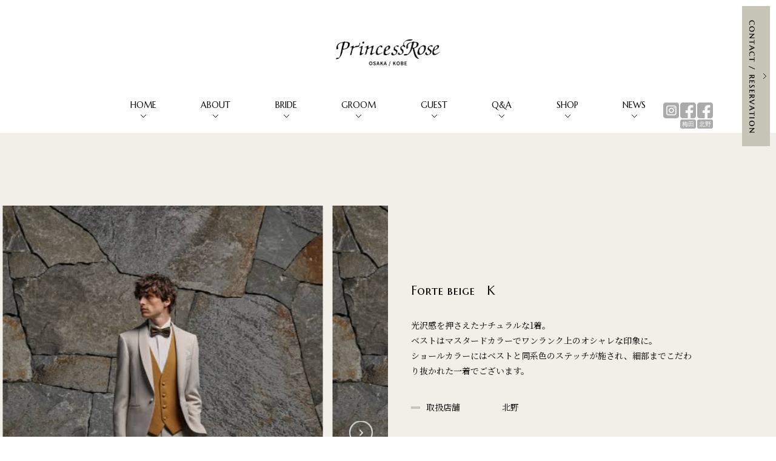

--- FILE ---
content_type: text/html; charset=UTF-8
request_url: https://prose-g.jp/tuxedo/forte-kuraudia-beige/
body_size: 33741
content:
<!doctype html>
<html>
<head>
<meta charset="UTF-8">
<meta name="viewport" content="width=device-width,initial-scale=1.0,minimum-scale=1.0,maximum-scale=1.0,user-scalable=0">
<link rel="stylesheet" href="https://prose-g.jp/wp/wp-content/themes/princessrose/style.css">
<link rel="stylesheet" href="https://prose-g.jp/wp/wp-content/themes/princessrose/design.css">
<link rel="icon" href="https://prose-g.jp/wp/wp-content/themes/princessrose/images/favicon.ico">
<meta name="thumbnail" content="https://prose-g.jp/wp/wp-content/themes/princessrose/images/prsam.jpg" />
<meta name='robots' content='max-image-preview:large' />
<link rel="alternate" title="oEmbed (JSON)" type="application/json+oembed" href="https://prose-g.jp/wp-json/oembed/1.0/embed?url=https%3A%2F%2Fprose-g.jp%2Ftuxedo%2Fforte-kuraudia-beige%2F" />
<link rel="alternate" title="oEmbed (XML)" type="text/xml+oembed" href="https://prose-g.jp/wp-json/oembed/1.0/embed?url=https%3A%2F%2Fprose-g.jp%2Ftuxedo%2Fforte-kuraudia-beige%2F&#038;format=xml" />

<!-- SEO SIMPLE PACK 2.3.1 -->
<title>タキシード Forte Kuraudia beige | 神戸、大阪のウエディングドレス・衣装ならプリンセスローズ</title>
<meta name="description" content="神戸、大阪のウエディングドレスショップ プリンセスローズ。花嫁様憧れのインポートブランドやプリンセスになれるドレス、和装を取り揃えております。">
<meta name="keywords" content="神戸,大阪,ブライダル,結婚式,フェア,プリンセスローズ">
<link rel="canonical" href="https://prose-g.jp/tuxedo/forte-kuraudia-beige/">
<meta property="og:locale" content="ja_JP">
<meta property="og:image" content="https://prose-g.jp/wp/wp-content/uploads/2022/04/prsam.jpg">
<meta property="og:title" content="タキシード Forte Kuraudia beige | 神戸、大阪のウエディングドレス・衣装ならプリンセスローズ">
<meta property="og:description" content="神戸、大阪のウエディングドレスショップ プリンセスローズ。花嫁様憧れのインポートブランドやプリンセスになれるドレス、和装を取り揃えております。">
<meta property="og:url" content="https://prose-g.jp/tuxedo/forte-kuraudia-beige/">
<meta property="og:site_name" content="プリンセスローズ">
<meta property="og:type" content="article">
<meta name="twitter:card" content="summary_large_image">
<!-- / SEO SIMPLE PACK -->

<style id='wp-img-auto-sizes-contain-inline-css' type='text/css'>
img:is([sizes=auto i],[sizes^="auto," i]){contain-intrinsic-size:3000px 1500px}
/*# sourceURL=wp-img-auto-sizes-contain-inline-css */
</style>
<style id='wp-emoji-styles-inline-css' type='text/css'>

	img.wp-smiley, img.emoji {
		display: inline !important;
		border: none !important;
		box-shadow: none !important;
		height: 1em !important;
		width: 1em !important;
		margin: 0 0.07em !important;
		vertical-align: -0.1em !important;
		background: none !important;
		padding: 0 !important;
	}
/*# sourceURL=wp-emoji-styles-inline-css */
</style>
<style id='wp-block-library-inline-css' type='text/css'>
:root{--wp-block-synced-color:#7a00df;--wp-block-synced-color--rgb:122,0,223;--wp-bound-block-color:var(--wp-block-synced-color);--wp-editor-canvas-background:#ddd;--wp-admin-theme-color:#007cba;--wp-admin-theme-color--rgb:0,124,186;--wp-admin-theme-color-darker-10:#006ba1;--wp-admin-theme-color-darker-10--rgb:0,107,160.5;--wp-admin-theme-color-darker-20:#005a87;--wp-admin-theme-color-darker-20--rgb:0,90,135;--wp-admin-border-width-focus:2px}@media (min-resolution:192dpi){:root{--wp-admin-border-width-focus:1.5px}}.wp-element-button{cursor:pointer}:root .has-very-light-gray-background-color{background-color:#eee}:root .has-very-dark-gray-background-color{background-color:#313131}:root .has-very-light-gray-color{color:#eee}:root .has-very-dark-gray-color{color:#313131}:root .has-vivid-green-cyan-to-vivid-cyan-blue-gradient-background{background:linear-gradient(135deg,#00d084,#0693e3)}:root .has-purple-crush-gradient-background{background:linear-gradient(135deg,#34e2e4,#4721fb 50%,#ab1dfe)}:root .has-hazy-dawn-gradient-background{background:linear-gradient(135deg,#faaca8,#dad0ec)}:root .has-subdued-olive-gradient-background{background:linear-gradient(135deg,#fafae1,#67a671)}:root .has-atomic-cream-gradient-background{background:linear-gradient(135deg,#fdd79a,#004a59)}:root .has-nightshade-gradient-background{background:linear-gradient(135deg,#330968,#31cdcf)}:root .has-midnight-gradient-background{background:linear-gradient(135deg,#020381,#2874fc)}:root{--wp--preset--font-size--normal:16px;--wp--preset--font-size--huge:42px}.has-regular-font-size{font-size:1em}.has-larger-font-size{font-size:2.625em}.has-normal-font-size{font-size:var(--wp--preset--font-size--normal)}.has-huge-font-size{font-size:var(--wp--preset--font-size--huge)}.has-text-align-center{text-align:center}.has-text-align-left{text-align:left}.has-text-align-right{text-align:right}.has-fit-text{white-space:nowrap!important}#end-resizable-editor-section{display:none}.aligncenter{clear:both}.items-justified-left{justify-content:flex-start}.items-justified-center{justify-content:center}.items-justified-right{justify-content:flex-end}.items-justified-space-between{justify-content:space-between}.screen-reader-text{border:0;clip-path:inset(50%);height:1px;margin:-1px;overflow:hidden;padding:0;position:absolute;width:1px;word-wrap:normal!important}.screen-reader-text:focus{background-color:#ddd;clip-path:none;color:#444;display:block;font-size:1em;height:auto;left:5px;line-height:normal;padding:15px 23px 14px;text-decoration:none;top:5px;width:auto;z-index:100000}html :where(.has-border-color){border-style:solid}html :where([style*=border-top-color]){border-top-style:solid}html :where([style*=border-right-color]){border-right-style:solid}html :where([style*=border-bottom-color]){border-bottom-style:solid}html :where([style*=border-left-color]){border-left-style:solid}html :where([style*=border-width]){border-style:solid}html :where([style*=border-top-width]){border-top-style:solid}html :where([style*=border-right-width]){border-right-style:solid}html :where([style*=border-bottom-width]){border-bottom-style:solid}html :where([style*=border-left-width]){border-left-style:solid}html :where(img[class*=wp-image-]){height:auto;max-width:100%}:where(figure){margin:0 0 1em}html :where(.is-position-sticky){--wp-admin--admin-bar--position-offset:var(--wp-admin--admin-bar--height,0px)}@media screen and (max-width:600px){html :where(.is-position-sticky){--wp-admin--admin-bar--position-offset:0px}}

/*# sourceURL=wp-block-library-inline-css */
</style><style id='global-styles-inline-css' type='text/css'>
:root{--wp--preset--aspect-ratio--square: 1;--wp--preset--aspect-ratio--4-3: 4/3;--wp--preset--aspect-ratio--3-4: 3/4;--wp--preset--aspect-ratio--3-2: 3/2;--wp--preset--aspect-ratio--2-3: 2/3;--wp--preset--aspect-ratio--16-9: 16/9;--wp--preset--aspect-ratio--9-16: 9/16;--wp--preset--color--black: #000000;--wp--preset--color--cyan-bluish-gray: #abb8c3;--wp--preset--color--white: #ffffff;--wp--preset--color--pale-pink: #f78da7;--wp--preset--color--vivid-red: #cf2e2e;--wp--preset--color--luminous-vivid-orange: #ff6900;--wp--preset--color--luminous-vivid-amber: #fcb900;--wp--preset--color--light-green-cyan: #7bdcb5;--wp--preset--color--vivid-green-cyan: #00d084;--wp--preset--color--pale-cyan-blue: #8ed1fc;--wp--preset--color--vivid-cyan-blue: #0693e3;--wp--preset--color--vivid-purple: #9b51e0;--wp--preset--gradient--vivid-cyan-blue-to-vivid-purple: linear-gradient(135deg,rgb(6,147,227) 0%,rgb(155,81,224) 100%);--wp--preset--gradient--light-green-cyan-to-vivid-green-cyan: linear-gradient(135deg,rgb(122,220,180) 0%,rgb(0,208,130) 100%);--wp--preset--gradient--luminous-vivid-amber-to-luminous-vivid-orange: linear-gradient(135deg,rgb(252,185,0) 0%,rgb(255,105,0) 100%);--wp--preset--gradient--luminous-vivid-orange-to-vivid-red: linear-gradient(135deg,rgb(255,105,0) 0%,rgb(207,46,46) 100%);--wp--preset--gradient--very-light-gray-to-cyan-bluish-gray: linear-gradient(135deg,rgb(238,238,238) 0%,rgb(169,184,195) 100%);--wp--preset--gradient--cool-to-warm-spectrum: linear-gradient(135deg,rgb(74,234,220) 0%,rgb(151,120,209) 20%,rgb(207,42,186) 40%,rgb(238,44,130) 60%,rgb(251,105,98) 80%,rgb(254,248,76) 100%);--wp--preset--gradient--blush-light-purple: linear-gradient(135deg,rgb(255,206,236) 0%,rgb(152,150,240) 100%);--wp--preset--gradient--blush-bordeaux: linear-gradient(135deg,rgb(254,205,165) 0%,rgb(254,45,45) 50%,rgb(107,0,62) 100%);--wp--preset--gradient--luminous-dusk: linear-gradient(135deg,rgb(255,203,112) 0%,rgb(199,81,192) 50%,rgb(65,88,208) 100%);--wp--preset--gradient--pale-ocean: linear-gradient(135deg,rgb(255,245,203) 0%,rgb(182,227,212) 50%,rgb(51,167,181) 100%);--wp--preset--gradient--electric-grass: linear-gradient(135deg,rgb(202,248,128) 0%,rgb(113,206,126) 100%);--wp--preset--gradient--midnight: linear-gradient(135deg,rgb(2,3,129) 0%,rgb(40,116,252) 100%);--wp--preset--font-size--small: 13px;--wp--preset--font-size--medium: 20px;--wp--preset--font-size--large: 36px;--wp--preset--font-size--x-large: 42px;--wp--preset--spacing--20: 0.44rem;--wp--preset--spacing--30: 0.67rem;--wp--preset--spacing--40: 1rem;--wp--preset--spacing--50: 1.5rem;--wp--preset--spacing--60: 2.25rem;--wp--preset--spacing--70: 3.38rem;--wp--preset--spacing--80: 5.06rem;--wp--preset--shadow--natural: 6px 6px 9px rgba(0, 0, 0, 0.2);--wp--preset--shadow--deep: 12px 12px 50px rgba(0, 0, 0, 0.4);--wp--preset--shadow--sharp: 6px 6px 0px rgba(0, 0, 0, 0.2);--wp--preset--shadow--outlined: 6px 6px 0px -3px rgb(255, 255, 255), 6px 6px rgb(0, 0, 0);--wp--preset--shadow--crisp: 6px 6px 0px rgb(0, 0, 0);}:where(.is-layout-flex){gap: 0.5em;}:where(.is-layout-grid){gap: 0.5em;}body .is-layout-flex{display: flex;}.is-layout-flex{flex-wrap: wrap;align-items: center;}.is-layout-flex > :is(*, div){margin: 0;}body .is-layout-grid{display: grid;}.is-layout-grid > :is(*, div){margin: 0;}:where(.wp-block-columns.is-layout-flex){gap: 2em;}:where(.wp-block-columns.is-layout-grid){gap: 2em;}:where(.wp-block-post-template.is-layout-flex){gap: 1.25em;}:where(.wp-block-post-template.is-layout-grid){gap: 1.25em;}.has-black-color{color: var(--wp--preset--color--black) !important;}.has-cyan-bluish-gray-color{color: var(--wp--preset--color--cyan-bluish-gray) !important;}.has-white-color{color: var(--wp--preset--color--white) !important;}.has-pale-pink-color{color: var(--wp--preset--color--pale-pink) !important;}.has-vivid-red-color{color: var(--wp--preset--color--vivid-red) !important;}.has-luminous-vivid-orange-color{color: var(--wp--preset--color--luminous-vivid-orange) !important;}.has-luminous-vivid-amber-color{color: var(--wp--preset--color--luminous-vivid-amber) !important;}.has-light-green-cyan-color{color: var(--wp--preset--color--light-green-cyan) !important;}.has-vivid-green-cyan-color{color: var(--wp--preset--color--vivid-green-cyan) !important;}.has-pale-cyan-blue-color{color: var(--wp--preset--color--pale-cyan-blue) !important;}.has-vivid-cyan-blue-color{color: var(--wp--preset--color--vivid-cyan-blue) !important;}.has-vivid-purple-color{color: var(--wp--preset--color--vivid-purple) !important;}.has-black-background-color{background-color: var(--wp--preset--color--black) !important;}.has-cyan-bluish-gray-background-color{background-color: var(--wp--preset--color--cyan-bluish-gray) !important;}.has-white-background-color{background-color: var(--wp--preset--color--white) !important;}.has-pale-pink-background-color{background-color: var(--wp--preset--color--pale-pink) !important;}.has-vivid-red-background-color{background-color: var(--wp--preset--color--vivid-red) !important;}.has-luminous-vivid-orange-background-color{background-color: var(--wp--preset--color--luminous-vivid-orange) !important;}.has-luminous-vivid-amber-background-color{background-color: var(--wp--preset--color--luminous-vivid-amber) !important;}.has-light-green-cyan-background-color{background-color: var(--wp--preset--color--light-green-cyan) !important;}.has-vivid-green-cyan-background-color{background-color: var(--wp--preset--color--vivid-green-cyan) !important;}.has-pale-cyan-blue-background-color{background-color: var(--wp--preset--color--pale-cyan-blue) !important;}.has-vivid-cyan-blue-background-color{background-color: var(--wp--preset--color--vivid-cyan-blue) !important;}.has-vivid-purple-background-color{background-color: var(--wp--preset--color--vivid-purple) !important;}.has-black-border-color{border-color: var(--wp--preset--color--black) !important;}.has-cyan-bluish-gray-border-color{border-color: var(--wp--preset--color--cyan-bluish-gray) !important;}.has-white-border-color{border-color: var(--wp--preset--color--white) !important;}.has-pale-pink-border-color{border-color: var(--wp--preset--color--pale-pink) !important;}.has-vivid-red-border-color{border-color: var(--wp--preset--color--vivid-red) !important;}.has-luminous-vivid-orange-border-color{border-color: var(--wp--preset--color--luminous-vivid-orange) !important;}.has-luminous-vivid-amber-border-color{border-color: var(--wp--preset--color--luminous-vivid-amber) !important;}.has-light-green-cyan-border-color{border-color: var(--wp--preset--color--light-green-cyan) !important;}.has-vivid-green-cyan-border-color{border-color: var(--wp--preset--color--vivid-green-cyan) !important;}.has-pale-cyan-blue-border-color{border-color: var(--wp--preset--color--pale-cyan-blue) !important;}.has-vivid-cyan-blue-border-color{border-color: var(--wp--preset--color--vivid-cyan-blue) !important;}.has-vivid-purple-border-color{border-color: var(--wp--preset--color--vivid-purple) !important;}.has-vivid-cyan-blue-to-vivid-purple-gradient-background{background: var(--wp--preset--gradient--vivid-cyan-blue-to-vivid-purple) !important;}.has-light-green-cyan-to-vivid-green-cyan-gradient-background{background: var(--wp--preset--gradient--light-green-cyan-to-vivid-green-cyan) !important;}.has-luminous-vivid-amber-to-luminous-vivid-orange-gradient-background{background: var(--wp--preset--gradient--luminous-vivid-amber-to-luminous-vivid-orange) !important;}.has-luminous-vivid-orange-to-vivid-red-gradient-background{background: var(--wp--preset--gradient--luminous-vivid-orange-to-vivid-red) !important;}.has-very-light-gray-to-cyan-bluish-gray-gradient-background{background: var(--wp--preset--gradient--very-light-gray-to-cyan-bluish-gray) !important;}.has-cool-to-warm-spectrum-gradient-background{background: var(--wp--preset--gradient--cool-to-warm-spectrum) !important;}.has-blush-light-purple-gradient-background{background: var(--wp--preset--gradient--blush-light-purple) !important;}.has-blush-bordeaux-gradient-background{background: var(--wp--preset--gradient--blush-bordeaux) !important;}.has-luminous-dusk-gradient-background{background: var(--wp--preset--gradient--luminous-dusk) !important;}.has-pale-ocean-gradient-background{background: var(--wp--preset--gradient--pale-ocean) !important;}.has-electric-grass-gradient-background{background: var(--wp--preset--gradient--electric-grass) !important;}.has-midnight-gradient-background{background: var(--wp--preset--gradient--midnight) !important;}.has-small-font-size{font-size: var(--wp--preset--font-size--small) !important;}.has-medium-font-size{font-size: var(--wp--preset--font-size--medium) !important;}.has-large-font-size{font-size: var(--wp--preset--font-size--large) !important;}.has-x-large-font-size{font-size: var(--wp--preset--font-size--x-large) !important;}
/*# sourceURL=global-styles-inline-css */
</style>

<style id='classic-theme-styles-inline-css' type='text/css'>
/*! This file is auto-generated */
.wp-block-button__link{color:#fff;background-color:#32373c;border-radius:9999px;box-shadow:none;text-decoration:none;padding:calc(.667em + 2px) calc(1.333em + 2px);font-size:1.125em}.wp-block-file__button{background:#32373c;color:#fff;text-decoration:none}
/*# sourceURL=/wp-includes/css/classic-themes.min.css */
</style>
<link rel='stylesheet' id='jquery-ui-dialog-min-css-css' href='https://prose-g.jp/wp/wp-includes/css/jquery-ui-dialog.min.css?ver=6.9' type='text/css' media='all' />
<link rel='stylesheet' id='contact-form-7-css' href='https://prose-g.jp/wp/wp-content/plugins/contact-form-7/includes/css/styles.css?ver=5.5.6' type='text/css' media='all' />
<link rel='stylesheet' id='contact-form-7-confirm-plus-css' href='https://prose-g.jp/wp/wp-content/plugins/confirm-plus-contact-form-7/assets/css/styles.css?ver=1.0' type='text/css' media='all' />
<script type="text/javascript" src="https://prose-g.jp/wp/wp-includes/js/jquery/jquery.min.js?ver=3.7.1" id="jquery-core-js"></script>
<script type="text/javascript" src="https://prose-g.jp/wp/wp-includes/js/jquery/jquery-migrate.min.js?ver=3.4.1" id="jquery-migrate-js"></script>
<link rel="https://api.w.org/" href="https://prose-g.jp/wp-json/" /><link rel="alternate" title="JSON" type="application/json" href="https://prose-g.jp/wp-json/wp/v2/tuxedo/1681" /><link rel="EditURI" type="application/rsd+xml" title="RSD" href="https://prose-g.jp/wp/xmlrpc.php?rsd" />
<meta name="generator" content="WordPress 6.9" />
<link rel='shortlink' href='https://prose-g.jp/?p=1681' />
<script src="https://prose-g.jp/wp/wp-content/themes/princessrose/js/jquery-1.11.3.min.js"></script>
<script src="https://prose-g.jp/wp/wp-content/themes/princessrose/js/common.js"></script>
<!-- Global site tag (gtag.js) - Google Analytics -->
<script async src="https://www.googletagmanager.com/gtag/js?id=UA-7019443-7"></script>
<script>
  window.dataLayer = window.dataLayer || [];
  function gtag(){dataLayer.push(arguments);}
  gtag('js', new Date());

  gtag('config', 'UA-7019443-7');
</script>
<script>
  if (document.location.search.match(/type=embed/gi)) {
    window.parent.postMessage("resize", "*");
  }
</script>


</head>
<body>
<div class="wrapper">	
<header>
	<nav class="sp_header">
		<div id="navi" class="closed">
			<div id="navileft">
				<a href="https://prose-g.jp/"><img src="https://prose-g.jp/wp/wp-content/themes/princessrose/images/logo.png" alt="プリンセスローズ"></a>
			</div>
			<div id="naviright">
				<a href="" class="navidrop" onClick="event.preventDefault(); return false"><div id="rightcontrol"></div></a>
			</div>
		</div>
		<div id="navi_down">
			<div class="navi_link">
				<li><a href="https://prose-g.jp/">HOME</a></li>
				<li><a href="https://prose-g.jp/about/">ABOUT</a></li>
				<li><a href="https://prose-g.jp/wedding/">WEDDINGDRESS</a></li>
				<li><a href="https://prose-g.jp/color/">COLORDRESS</a></li>
				<li><a href="https://prose-g.jp/wasou/">WASOU</a></li>
				<li><a href="https://prose-g.jp/tuxedo/">GROOM</a></li>
				<li><a href="https://prose-g.jp/guest/">GUEST</a></li>
				<li><a href="https://prose-g.jp/faq/">Q&amp;A</a></li>
				<li><a href="https://prose-g.jp/shop/">SHOP</a></li>
				<li><a href="https://prose-g.jp/news/">NEWS</a></li>
			</div>
		</div>
	</nav>
	<nav class="pc_header">
		<div class="header_logo"><a href="https://prose-g.jp/"><img src="https://prose-g.jp/wp/wp-content/themes/princessrose/images/logo.png" alt="プリンセスローズ"></a></div>
		<div id="header_navi_wrap">
			<div class="header_navi_inner">
				<div class="header_navi">
					<li><a href="https://prose-g.jp/">HOME</a></li>
					<li><a href="https://prose-g.jp/about/">ABOUT</a></li>
					<li class="nolink">BRIDE
						<ul class="menuSub">
							<li><a href="https://prose-g.jp/wedding/">WEDDINGDRESS</a></li>
							<li><a href="https://prose-g.jp/color/">COLORDRESS</a></li>
							<li><a href="https://prose-g.jp/wasou/">WASOU</a></li>
						</ul>
					</li>
					<li><a href="https://prose-g.jp/tuxedo/">GROOM</a></li>
					<li><a href="https://prose-g.jp/guest/">GUEST</a></li>
					<li><a href="https://prose-g.jp/faq/">Q&amp;A</a></li>
					<li><a href="https://prose-g.jp/shop/">SHOP</a></li>
					<li><a href="https://prose-g.jp/news/">NEWS</a></li>
				</div>
				<div class="header_sns">
					<li><a href="https://www.instagram.com/____princessrose____/" target="_blank"><img src="https://prose-g.jp/wp/wp-content/themes/princessrose/images/icon_sns_instagram.png" alt="プリンセスローズ"></a></li>
					<li><a href="https://www.facebook.com/%E3%83%97%E3%83%AA%E3%83%B3%E3%82%BB%E3%82%B9%E3%83%AD%E3%83%BC%E3%82%BA%E6%A2%85%E7%94%B0%E5%BA%97-338064103281062/" target="_blank"><img src="https://prose-g.jp/wp/wp-content/themes/princessrose/images/icon_sns_facebook.png" alt="プリンセスローズ"><p>梅田</p></a></li>
					<li><a href="https://www.facebook.com/princessrose.kobekitano/" target="_blank"><img src="https://prose-g.jp/wp/wp-content/themes/princessrose/images/icon_sns_facebook.png" alt="プリンセスローズ"><p>北野</p></a></li>
				</div>
			</div>
		</div>
	</nav>
	<div class="bottom_btn">
		<a href="https://prose-g.jp/contact/">CONTACT / RESERVATION</a>
	</div>
	<div class="right_btn">
		<a href="https://prose-g.jp/contact/"><img src="https://prose-g.jp/wp/wp-content/themes/princessrose/images/btn_contact_pc.png" alt="プリンセスローズ"></a>
	</div>
</header>
	
	
<main>
	
	<div class="item_detail_bg">
		<div class="item_wrap">
			<div class="item_slider">
				<ul class="slider" dir="rtl">
					<li><img src="https://prose-g.jp/wp/wp-content/uploads/2023/02/フォルテベージュK.jpg" alt="プリンセスローズ" class="zoomOutTrigger"></li>					<li><img src="https://prose-g.jp/wp/wp-content/uploads/2023/02/フォルテベージュK.jpg" alt="プリンセスローズ" class="zoomOutTrigger"></li>																																																						</ul>
			</div>
			<div class="item_info zoomOutTrigger">
				<div class="item_name">Forte beige　K  </div>
				<p class="item_txt">光沢感を押さえたナチュラルな1着。<br />
ベストはマスタードカラーでワンランク上のオシャレな印象に。<br />
ショールカラーにはベストと同系色のステッチが施され、細部までこだわり抜かれた一着でございます。 </p>
												<dl>
					<dt>取扱店舗</dt>
					<dd>北野</dd>
				</dl>
				<div class="item_btn"><a href="https://prose-g.jp/contact/">CONTACT</a></div>
			</div>
		</div>
	</div>
	
	<div class="max_con1600">
		<div class="contents1600">
			<div class="connection_ttl scrollanime downup">Connection Dress</div>
			<ul class="connection">
				<li>
					<a href="https://prose-g.jp/tuxedo/2653-2/">
						<img src="https://prose-g.jp/wp/wp-content/uploads/2025/09/LANVIN.jpg" alt="プリンセスローズ" class="zoomOutTrigger">					</a>
				</li>
				<li>
					<a href="https://prose-g.jp/tuxedo/2651-2/">
						<img src="https://prose-g.jp/wp/wp-content/uploads/2025/09/マツオデニムネイビー.jpg" alt="プリンセスローズ" class="zoomOutTrigger">					</a>
				</li>
				<li>
					<a href="https://prose-g.jp/tuxedo/forte%e3%80%80khaki/">
						<img src="https://prose-g.jp/wp/wp-content/uploads/2024/08/FK-2075-Khaki.jpg" alt="プリンセスローズ" class="zoomOutTrigger">					</a>
				</li>
				<li>
					<a href="https://prose-g.jp/tuxedo/uomo-black/">
						<img src="https://prose-g.jp/wp/wp-content/uploads/2023/09/IMG_9932.jpg" alt="プリンセスローズ" class="zoomOutTrigger">					</a>
				</li>
			</ul>
		</div>
	</div>
	
</main>
	
<footer>
	<div class="footer_beige">
		<div class="footer_logo"><img src="https://prose-g.jp/wp/wp-content/themes/princessrose/images/logo.png" alt="プリンセスローズ"></div>
		<div class="footer_beige_inner">
			<div class="footer_shop">
				<div class="footer_shop_name_en">KOBE KITANO</div>
				<div class="footer_shop_name_jp">神戸北野</div>
				<div class="footer_shop_img"><img src="https://prose-g.jp/wp/wp-content/themes/princessrose/images/footer_img_kitano.jpg" alt="プリンセスローズ"></div>
				<div class="footer_shop_access">
					〒650-0002<br>
					神戸市中央区北野町 2 丁目 10-12（旧パラスティン邸）<br>
					平日 11:00～19:00 　土日祝 10:00～19:00 （火曜・水曜定休日） 
				</div>
				<div class="footer_shop_tel"><a href="tel:0782625611">TEL：078-262-5611</a></div>
			</div>
			<div class="footer_shop">
				<div class="footer_shop_name_en">OSAKA UMEDA</div>
				<div class="footer_shop_name_jp">大阪梅田</div>
				<div class="footer_shop_img"><img src="https://prose-g.jp/wp/wp-content/themes/princessrose/images/footer_img_umeda.jpg" alt="プリンセスローズ"></div>
				<div class="footer_shop_access">
					〒531-6101<br>
					大阪市北区大淀中1-1-30 梅田スカイビルタワーウエスト 1F<br>
					平日 11:00～19:00 　土日祝 10:00～19:00 （火曜・水曜定休日）
				</div>
				<div class="footer_shop_tel"><a href="tel:0664580010">TEL：06-6458-0010</a></div>
			</div>
		</div>
	</div>
	<nav class="footer_navi">
		<div class="footer_navi_inner">
			<li><a href="https://prose-g.jp/">HOME</a></li>
			<li><a href="https://prose-g.jp/about/">ABOUT</a></li>
			<li class="nolink">BRIDE
				<ul class="footer_sub">
					<li><a href="https://prose-g.jp/wedding/">WEDDINGDRESS</a></li>
					<li><a href="https://prose-g.jp/color/">COLORDRESS</a></li>
					<li><a href="https://prose-g.jp/wasou/">WASOU</a></li>
				</ul>
			</li>
			<li><a href="https://prose-g.jp/tuxedo/">GROOM</a></li>
			<li><a href="https://prose-g.jp/guest/">GUEST</a></li>
			<li><a href="https://prose-g.jp/faq/">Q&amp;A</a></li>
			<li><a href="https://prose-g.jp/shop/">SHOP</a></li>
			<li><a href="https://prose-g.jp/news/">NEWS</a></li>
		</div>
	</nav>
	<div class="footer_bottom">
		<div class="foote_bottom_navi">
			<ul class="foote_bottom_navi_inner">
				<li><a href="https://prose-g.jp/company/">CAMPANY PROFILE／PRIVACY POLICY</a></li>
				<li><a href="https://prose-g.jp/recruit/">RECRUIT</a></li>
				
			</ul>
			<div class="foote_sns">
				<li><a href="https://www.instagram.com/____princessrose____/" target="_blank"><img src="https://prose-g.jp/wp/wp-content/themes/princessrose/images/icon_sns_instagram.png" alt="プリンセスローズ"></a></li>
				<li><a href="https://www.facebook.com/%E3%83%97%E3%83%AA%E3%83%B3%E3%82%BB%E3%82%B9%E3%83%AD%E3%83%BC%E3%82%BA%E6%A2%85%E7%94%B0%E5%BA%97-338064103281062/" target="_blank"><img src="https://prose-g.jp/wp/wp-content/themes/princessrose/images/icon_sns_facebook.png" alt="プリンセスローズ"><p>梅田</p></a></li>
				<li><a href="https://www.facebook.com/princessrose.kobekitano/" target="_blank"><img src="https://prose-g.jp/wp/wp-content/themes/princessrose/images/icon_sns_facebook.png" alt="プリンセスローズ"><p>北野</p></a></li>
				<li><!-- Begin mynavi Navi Link -->

 

<a href="https://job.mynavi.jp/26/pc/search/corp90201/outline.html" target="_blank">

<img src="https://job.mynavi.jp/conts/kigyo/2026/logo/banner_logo_195_60.gif" alt="マイナビ2026" border="0">

</a>

 

<!-- End mynavi Navi Link --></li>
			</div>
		</div>
		<div class="copyright">Copyright &copy; 2012-2022 PRINCESS ROSE. All Rights Reserved.</div>
	</div>
</footer>	
</div>
<link href="https://prose-g.jp/wp/wp-content/themes/princessrose/js/slick/slick.css" rel="stylesheet" type="text/css" media="screen">
<link href="https://prose-g.jp/wp/wp-content/themes/princessrose/js/slick/slick-theme.css" rel="stylesheet" type="text/css" media="screen">
<script type="text/javascript" src="https://prose-g.jp/wp/wp-content/themes/princessrose/js/slick/slick.min.js"></script>
<script type="text/javascript">
//SLIDE SHOW
$(function(){
  $('.slider').slick({
    autoplay:true,
    arrows: true,
    centerMode: true,
    pauseOnFocus: false,
    pauseOnHover: false,
	rtl: true,
    slidesToShow: 1
  });
});
</script>
<script type="speculationrules">
{"prefetch":[{"source":"document","where":{"and":[{"href_matches":"/*"},{"not":{"href_matches":["/wp/wp-*.php","/wp/wp-admin/*","/wp/wp-content/uploads/*","/wp/wp-content/*","/wp/wp-content/plugins/*","/wp/wp-content/themes/princessrose/*","/*\\?(.+)"]}},{"not":{"selector_matches":"a[rel~=\"nofollow\"]"}},{"not":{"selector_matches":".no-prefetch, .no-prefetch a"}}]},"eagerness":"conservative"}]}
</script>
<script type="text/javascript" src="https://prose-g.jp/wp/wp-includes/js/dist/vendor/wp-polyfill.min.js?ver=3.15.0" id="wp-polyfill-js"></script>
<script type="text/javascript" id="contact-form-7-js-extra">
/* <![CDATA[ */
var wpcf7 = {"api":{"root":"https://prose-g.jp/wp-json/","namespace":"contact-form-7/v1"}};
//# sourceURL=contact-form-7-js-extra
/* ]]> */
</script>
<script type="text/javascript" src="https://prose-g.jp/wp/wp-content/plugins/contact-form-7/includes/js/index.js?ver=5.5.6" id="contact-form-7-js"></script>
<script type="text/javascript" id="contact-form-7-confirm-plus-js-extra">
/* <![CDATA[ */
var data_arr = {"cfm_title_suffix":"\u78ba\u8a8d","cfm_btn":"\u78ba\u8a8d","cfm_btn_edit":"\u4fee\u6b63","cfm_btn_mail_send":"\u3053\u306e\u5185\u5bb9\u3067\u9001\u4fe1","checked_msg":"\u30c1\u30a7\u30c3\u30af\u3042\u308a"};
//# sourceURL=contact-form-7-confirm-plus-js-extra
/* ]]> */
</script>
<script type="text/javascript" src="https://prose-g.jp/wp/wp-content/plugins/confirm-plus-contact-form-7/assets/js/scripts.js?ver=1.0" id="contact-form-7-confirm-plus-js"></script>
<script type="text/javascript" src="https://prose-g.jp/wp/wp-includes/js/jquery/ui/core.min.js?ver=1.13.3" id="jquery-ui-core-js"></script>
<script type="text/javascript" src="https://prose-g.jp/wp/wp-includes/js/jquery/ui/mouse.min.js?ver=1.13.3" id="jquery-ui-mouse-js"></script>
<script type="text/javascript" src="https://prose-g.jp/wp/wp-includes/js/jquery/ui/resizable.min.js?ver=1.13.3" id="jquery-ui-resizable-js"></script>
<script type="text/javascript" src="https://prose-g.jp/wp/wp-includes/js/jquery/ui/draggable.min.js?ver=1.13.3" id="jquery-ui-draggable-js"></script>
<script type="text/javascript" src="https://prose-g.jp/wp/wp-includes/js/jquery/ui/controlgroup.min.js?ver=1.13.3" id="jquery-ui-controlgroup-js"></script>
<script type="text/javascript" src="https://prose-g.jp/wp/wp-includes/js/jquery/ui/checkboxradio.min.js?ver=1.13.3" id="jquery-ui-checkboxradio-js"></script>
<script type="text/javascript" src="https://prose-g.jp/wp/wp-includes/js/jquery/ui/button.min.js?ver=1.13.3" id="jquery-ui-button-js"></script>
<script type="text/javascript" src="https://prose-g.jp/wp/wp-includes/js/jquery/ui/dialog.min.js?ver=1.13.3" id="jquery-ui-dialog-js"></script>
<script id="wp-emoji-settings" type="application/json">
{"baseUrl":"https://s.w.org/images/core/emoji/17.0.2/72x72/","ext":".png","svgUrl":"https://s.w.org/images/core/emoji/17.0.2/svg/","svgExt":".svg","source":{"concatemoji":"https://prose-g.jp/wp/wp-includes/js/wp-emoji-release.min.js?ver=6.9"}}
</script>
<script type="module">
/* <![CDATA[ */
/*! This file is auto-generated */
const a=JSON.parse(document.getElementById("wp-emoji-settings").textContent),o=(window._wpemojiSettings=a,"wpEmojiSettingsSupports"),s=["flag","emoji"];function i(e){try{var t={supportTests:e,timestamp:(new Date).valueOf()};sessionStorage.setItem(o,JSON.stringify(t))}catch(e){}}function c(e,t,n){e.clearRect(0,0,e.canvas.width,e.canvas.height),e.fillText(t,0,0);t=new Uint32Array(e.getImageData(0,0,e.canvas.width,e.canvas.height).data);e.clearRect(0,0,e.canvas.width,e.canvas.height),e.fillText(n,0,0);const a=new Uint32Array(e.getImageData(0,0,e.canvas.width,e.canvas.height).data);return t.every((e,t)=>e===a[t])}function p(e,t){e.clearRect(0,0,e.canvas.width,e.canvas.height),e.fillText(t,0,0);var n=e.getImageData(16,16,1,1);for(let e=0;e<n.data.length;e++)if(0!==n.data[e])return!1;return!0}function u(e,t,n,a){switch(t){case"flag":return n(e,"\ud83c\udff3\ufe0f\u200d\u26a7\ufe0f","\ud83c\udff3\ufe0f\u200b\u26a7\ufe0f")?!1:!n(e,"\ud83c\udde8\ud83c\uddf6","\ud83c\udde8\u200b\ud83c\uddf6")&&!n(e,"\ud83c\udff4\udb40\udc67\udb40\udc62\udb40\udc65\udb40\udc6e\udb40\udc67\udb40\udc7f","\ud83c\udff4\u200b\udb40\udc67\u200b\udb40\udc62\u200b\udb40\udc65\u200b\udb40\udc6e\u200b\udb40\udc67\u200b\udb40\udc7f");case"emoji":return!a(e,"\ud83e\u1fac8")}return!1}function f(e,t,n,a){let r;const o=(r="undefined"!=typeof WorkerGlobalScope&&self instanceof WorkerGlobalScope?new OffscreenCanvas(300,150):document.createElement("canvas")).getContext("2d",{willReadFrequently:!0}),s=(o.textBaseline="top",o.font="600 32px Arial",{});return e.forEach(e=>{s[e]=t(o,e,n,a)}),s}function r(e){var t=document.createElement("script");t.src=e,t.defer=!0,document.head.appendChild(t)}a.supports={everything:!0,everythingExceptFlag:!0},new Promise(t=>{let n=function(){try{var e=JSON.parse(sessionStorage.getItem(o));if("object"==typeof e&&"number"==typeof e.timestamp&&(new Date).valueOf()<e.timestamp+604800&&"object"==typeof e.supportTests)return e.supportTests}catch(e){}return null}();if(!n){if("undefined"!=typeof Worker&&"undefined"!=typeof OffscreenCanvas&&"undefined"!=typeof URL&&URL.createObjectURL&&"undefined"!=typeof Blob)try{var e="postMessage("+f.toString()+"("+[JSON.stringify(s),u.toString(),c.toString(),p.toString()].join(",")+"));",a=new Blob([e],{type:"text/javascript"});const r=new Worker(URL.createObjectURL(a),{name:"wpTestEmojiSupports"});return void(r.onmessage=e=>{i(n=e.data),r.terminate(),t(n)})}catch(e){}i(n=f(s,u,c,p))}t(n)}).then(e=>{for(const n in e)a.supports[n]=e[n],a.supports.everything=a.supports.everything&&a.supports[n],"flag"!==n&&(a.supports.everythingExceptFlag=a.supports.everythingExceptFlag&&a.supports[n]);var t;a.supports.everythingExceptFlag=a.supports.everythingExceptFlag&&!a.supports.flag,a.supports.everything||((t=a.source||{}).concatemoji?r(t.concatemoji):t.wpemoji&&t.twemoji&&(r(t.twemoji),r(t.wpemoji)))});
//# sourceURL=https://prose-g.jp/wp/wp-includes/js/wp-emoji-loader.min.js
/* ]]> */
</script>
</body>
</html>


--- FILE ---
content_type: text/css
request_url: https://prose-g.jp/wp/wp-content/themes/princessrose/style.css
body_size: 3406
content:
@charset 'utf-8';
@import url('https://fonts.googleapis.com/css?family=Noto+Serif+JP|Noto+Sans+JP|Marcellus+SC&display=swap');
@import url(http://fonts.googleapis.com/earlyaccess/kokoro.css);

* {
	margin: 0;
	padding: 0;
	box-sizing: border-box;
}
body {
	display: block;
	width: 100%;
	background-color: #FFFFFF;
	font-family: "Noto Serif JP", serif;
	font-size: 13px;
	color: #000000;
	text-align: left;
	line-height: 1.5em;
	list-style-type: none;
	margin: 0;
	padding: 0;
	clear: both;
	overflow-x: hidden;
	-webkit-animation: fadeIn 1.5s ease 0s 1 normal;
    animation: fadeIn 1.5s ease 0s 1 normal;
}
.wrapper {
	overflow: hidden;
}

a {text-decoration: none; }
a:link { color: #000000; }
a:visited { color: #000000; }
a:active { color: #7F7F7F; }
a:hover { color: #7F7F7F; transition: 0.5s ;}
body a:hover img {
	opacity: 0.5;
	filter: alpha(opacity=50);
	-ms-filter: "alpha(opacity=50)";
	transition: 0.5s ;
}
body img{
	border-style:none;
}
body a img{
	border-style:none; 
}
ul,li{
	list-style-type:none;
	margin:0;
	padding:0;
}

/*画像アニメーション*/
.zoomOut{
  animation-name:zoomOutAnime;
  animation-duration:2s;
  animation-fill-mode:forwards;
}

@keyframes zoomOutAnime{
  from {
  transform: scale(1.1);
  opacity: 1;
  }

  to {
    transform:scale(1);
  opacity: 1;
  }
}
.zoomOutTrigger{
    opacity: 100;
}
.zoomIn img{
  transform: scale(1);
  transition: .2s ease-in-out;
}
.zoomIn a:hover img{
  transform: scale(1.2);
}


/*テキストアニメーション*/
.scrollanime {
	opacity: 0;
}
.fadeInDown {
	animation-name: fadeInDown;
	animation-duration: 1s;
	animation-fill-mode: forwards;
}
@keyframes fadeInDown {
	0% {
		opacity: 0;			
	}
	100% {
	opacity: 1;
	transform: translate(0);
	}
}
.downup {
	transform: translateY(70px);
}

/*==========================================================
HEADER
==========================================================*/
header{
	display: block;
	clear: both;
	width: 100%;
	font-family: 'Marcellus SC', serif;
}
.is-fixed {
  	position: fixed;
  	top: 0;
  	left: 0;
  	z-index: 30000;
  	width: 100%;
}
@media screen and (max-width:1279px){
	.pc_header{
		display: none;
	}
	.sp_header {
		z-index: 20000;
		position: fixed;
		display: block;
		float: left;
		width: 100%;
		height: 70px;
		background-color: #F2EFE8;
		margin: 0px; 
	    padding: 0px;
		clear: both;
		transition: .5s;	
	}

	/* NAVIGATION */
	#navi, #navi.open {
		z-index: 100;
		position: relative;
		top: 100px;
		width: 100%;
		height: 45px;
		margin: 0px 0px 0px 0px;
		padding: 0px 0px 0px 0px;
	}
	#navi.closed {
		z-index: 100;
		position: relative;
		top: 100px;
		width: 100%;
		height: 45px;
		margin: 0px 0px 0px 0px;
		padding: 0px 0px 0px 0px;
	}
	
	#navileft {
		width: 172px;
		float: left;
		margin: -95px 0px 0px 0px;
	}
	#navileft img {
		width: 100%;
		height: auto;
		margin: 10px 0px 0px 20px;
	}
	#navileft2 {
		float: right;
		margin: -90px 70px 0px 0px;
	}
	#navileft2 img {
		width: 21px;
		height: auto;
		margin: 15px 0px 0px 10px;
		float: left;
	}
	
	#naviright {
		float: right;
		height: 45px;
		margin: -100px 20px 0px 0px;
		padding: 0px 0px 0px 0px;
	}
	#rightcontrol {
		width: 26px;
		height: 70px;
		background: url('./images/navi_rightcontrol_open.png');
		background-repeat: no-repeat;
		background-position: 0px 0px; 
		-webkit-transition: opacity 0.5s;
		-moz-transition: opacity 0.5s;
		-o-transition: opacity 0.5s;
		text-align: right;
		margin: 0px 0px 0px 0px;
		padding: 0px 0px 0px 20px;
	}
	#rightcontrol.open {
		background: url('./images/navi_rightcontrol_close.png') no-repeat;
		background-position: 0px 0px;
	}

	/* PULL DOWN AREA */
	#navi_down {
		z-index: 100;
		display: none;
		/*position: fixed;*/
		position: absolute;
		top: 70px;
		width: 100%;
		background: rgba(255,255,255,0.9);
		font-size: 11pt;
		font-family: 'Marcellus SC', serif;
		color: #ffffff;
		margin: 0px 0px 0px 0px;
		padding: 0px 0px 0px 0px;
	}
	
	.navi_link {
		*zoom: 1;
		display: inline-block;
		*display: inline;
		width: 95%;
		vertical-align: top;
		margin: 20px 2.5% 20px 2.5%;
	}
	.navi_link li {
		display: block;
		width: 100%;
		margin: 0 0 0 0;
		padding: 0px 0px 0px 0px;
		clear: right;
		text-align: center;
	}
	.navi_link li a {
		display: block;
		font-size: 16px;
		color: #000000;
		margin: 0px 0px 0px 0px;
		padding: 12px 0px 12px 0px;
		clear: both;
		text-align: center;
		
	}
	.navi_link li a:hover {
		color: #7F7F7F;
	}
	.bottom_btn a{
        width: 100%;
		height: 60px;
        display: flex;
		justify-content: center;
		align-items: center;
        clear: both;
        background-color: #C7C5B8;
		font-family: 'Marcellus SC', serif;
		font-size: 20px;
        padding: 5px 0;
        position: fixed;
        bottom: 0;
        z-index: 10000;
    }
	.right_btn{
		display: none;
	}
}
@media screen and (min-width:1280px){
	.sp_header{
		display: none;
	}
	.pc_header{
		width: 100%;
		display: block;
		clear: both;
	}
	.header_logo{
		width: 172px;
		margin: 65px auto 30px auto;
	}
	.header_logo img{
		width: 100%;
		display: block;
	}
	#header_navi_wrap{
		display: block;
		clear: both;
		background-color: #FFFFFF;
		width: 100%;
		float: left;
	}
	.h_fixed {
		left: 0;
		position: fixed;
		top: 0;
	}
	.header_navi_inner{
		display: block;
		clear: both;
		width: 100%;
		position: relative;
	}
	.header_navi{
		width: 850px;
		height: 80px;
		display: flex;
		justify-content: space-between;
		align-items: center;
		margin: 0 auto 0 auto;
		clear: both;
	}
	.header_navi li{
		position: relative;
	}
	.header_navi li a,
	.header_navi li.nolink{
		height: 30px;
		display: block;
		color: #000000;
		font-size: 14px;
		background-image: url("images/arrow_header_navi.png");
		background-repeat: no-repeat;
		background-position: bottom center;
	}
	.header_navi li a:hover{
		opacity: 0.5;
	}
	.menuSub {
  		position: absolute;
		top:30px;
		left:-8px;
		margin: 0;
  		padding: 0 8px;
  		display: none;
		background: rgba(255,255,255,0.7);
		width: 132px;
		z-index: 100000;
	}
	.menuSub li a {
  		display: block;
  		color: #000000;
		font-size: 12px;
		width: 116px;
		padding: 5px 0;
		background-image: none;
	}
	.menuSub li a:hover {
  		opacity: 0.5;
	}
	.header_sns{
		width: 85px;
		display: flex;
		justify-content: space-around;
		position: absolute;
		right: 8%;
		top:30px;
		clear: both;
	}
	.header_sns li img{
		display:block;
		margin-bottom:2px;
	}
	.header_sns li p{
		width:26px;
		font-size:10px;
		text-align:center;
		color:#FFFFFF;
		background-color:#ABABAB;
		line-height: 1.5em;
		border-radius: 3px;
	}
	.header_sns li p:hover{
		opacity:0.5;
	}
	.bottom_btn{
		display: none;
	}
	.right_btn{
		width: 46px;
		display: block;
		clear: both;
		position: fixed;
		z-index: 100000;
		top:10px;
		right: 10px;
	}
	
}
/*==========================================================
FOOTER
==========================================================*/
/*INSTAGRAM*/
.instagram_ttl{
	font-family: 'Marcellus SC', serif;
	font-size: 26px;
	text-align: center;
	margin-bottom: 80px;
}
@media screen and (max-width:699px){
	.instagram_wrap{
		width: 96%;
		margin: 0 2% 30px 2%;
		display: flex;
		flex-wrap: wrap;
		justify-content: space-between;
		clear: both;
	}
	.instagram_wrap li{
		width: 32%;
		margin-bottom: 30px;
	}
	.instagram_wrap li:last-child{
		display: none;
	}
}
@media screen and (min-width:700px){
	.max_con1570{
		max-width:1610px;
		margin:0 auto;
		padding: 0 20px;
		display: block;
		clear: both;
	}
	.instagram_wrap{
		width: 100%;
		max-width: 1570px;
		margin: 0 auto 30px auto;
		display: flex;
		flex-wrap: wrap;
		justify-content: space-between;
		clear: both;
	}
	.instagram_wrap li{
		width: 19%;
		margin-bottom: 30px;
	}
}
.instagram_wrap li a{
	display: block;
	position: relative;
	padding-top: 100%;
}
.instagram_wrap li img{
	position: absolute;
	top: 0;
	width: 100%;
	height: 100%;
	display: block;
}
.ofi {
	object-fit: cover;
	font-family: 'object-fit: cover;';
}
.share_ttl{
	font-family: 'Marcellus SC', serif;
	font-size: 17px;
	text-align: center;
	margin-bottom: 30px;
}
@media screen and (max-width:579px){
	.share_wrap{
		width: 100%;
		margin: 0 auto 30px auto;
		display: flex;
		flex-direction: column;
		align-items: center;
		clear: both;
	}
}
@media screen and (min-width:580px){
	.share_wrap{
		width: 540px;
		margin: 0 auto 30px auto;
		display: flex;
		justify-content: space-between;
		clear: both;
	}
}
.share_btn a{
	width: 240px;
	border: #C6C3BE 1px solid;
	display: block;
	clear: both;
	padding: 10px 0;
	text-align: center;
	margin-bottom: 25px;
}
.share_btn a img{
	margin-right: 10px;
	vertical-align: middle;
}
.share_btn a span{
	vertical-align: middle;
}

@media screen and (max-width:909px){
	footer{
		width: 100%;
		display: block;
		clear: both;
		float: left;
		margin-bottom: 60px;
	}
	.footer_beige_inner{
		width: 96%;
		margin: 0 2%;
		display: block;
		clear: both;
 	}
	.footer_logo{
		width: 172px;
		margin: 0 auto 40px auto
	}
	.footer_shop{
		max-width: 380px;
		width: 100%;
		display: block;
		clear: both;
		margin: 0 auto 50px auto;
	}
	.footer_shop:last-child{
		margin-bottom: 0;
	}
}
@media screen and (min-width:910px) and (max-width:1279px){
	footer{
		width: 100%;
		display: block;
		clear: both;
		float: left;
		margin-bottom: 60px;
	}
	.footer_beige_inner{
		width: 870px;
		margin: 0 auto 0 auto;
		display: flex;
		justify-content: space-between;
		clear: both;
 	}
	.footer_logo{
		width: 172px;
		margin: 0 auto 50px auto
	}
	.footer_shop{
		width: 380px;
		display: block;
		clear: both;
		margin: 0 auto 0 auto;
	}
}
@media screen and (min-width:1280px){
	footer{
		width: 100%;
		display: block;
		clear: both;
		float: left;
	}
	.footer_beige_inner{
		width: 870px;
		margin: 0 auto 0 auto;
		display: flex;
		justify-content: space-between;
		clear: both;
 	}
	.footer_logo{
		width: 172px;
		margin: 0 auto 50px auto
	}
	.footer_shop{
		width: 380px;
		display: block;
		clear: both;
		margin: 0 auto 0 auto;
	}
}
.footer_beige{
	width: 100%;
	display: block;
	clear: both;
	background-color: #F2EFE8;
	padding: 55px 0 80px 0;
}
.footer_logo img{
	width: 100%;
	display: block;
}
.footer_shop_name_en{
	font-family: 'Marcellus SC', serif;
	font-size: 14px;
	border-bottom: #000000 1px solid;
	padding-bottom: 5px;
	margin-bottom: 5px;
}
.footer_shop_name_jp{
	margin-bottom: 15px;
}
.footer_shop_img img{
	width: 100%;
	display: block;
}
.footer_shop_img{
	margin-bottom: 15px;
}
.footer_shop_access{
	margin-bottom: 15px;
}
.footer_shop_tel a{
	font-family: "Noto Sans JP","sans-serif";
	font-size: 25px;
}
@media screen and (max-width:1279px){
	.footer_navi{
		width: 100%;
		height: 50px;
		display: block;
		clear: both;
	}
	.footer_navi_inner{
		display: none;
	}
}
@media screen and (min-width:1280px){
	.footer_navi{
		width: 100%;
		height: 210px;
		display: block;
		clear: both;
		padding: 40px 0 0 0;
	}
	.footer_navi_inner{
		width: 850px;
		height: 80px;
		display: flex;
		justify-content: space-between;
		align-items: center;
		margin: 0 auto 0 auto;
		clear: both;
		font-family: 'Marcellus SC', serif;
		font-size: 14px;
	}
	.footer_navi_inner li{
		position: relative;
	}
	.footer_navi_inner li a,
	.footer_navi_inner li.nolink{
		height: 30px;
		display: block;
		color: #000000;
		font-size: 14px;
		background-image: url("images/arrow_header_navi.png");
		background-repeat: no-repeat;
		background-position: bottom center;
	}
	.footer_navi_inner li a:hover{
		opacity: 0.5;
	}
	.footer_sub{
		position: absolute;
		left: 0;
		top:40px;
	}
	.footer_sub li a{
		display: block;
		background-image: none;
		font-size: 12px;
		height: 25px;
	}
}
.footer_bottom{
	width: 100%;
	display: block;
	clear: both;
	background-color: #F2EFE8;
	padding: 20px 0 5px 0;
}
@media screen and (max-width:559px){
	.foote_bottom_navi{
		width: 96%;
		display: flex;
		align-items: center;
		flex-direction: column;
		font-family: 'Marcellus SC', serif;
		font-size: 14px;
		border-bottom: #000000 1px solid;
		padding-bottom: 10px;
		margin: 0 2% 20px 2%;
	}
	.foote_bottom_navi_inner{
		width:100%;
		display:flex;
		justify-content:center;
		clear:both;
	}
	.foote_bottom_navi_inner li{
		margin-bottom: 20px;
	}
	.foote_bottom_navi_inner li:nth-of-type(1){
		margin-right: 10%;
	}

}
@media screen and (min-width:560px) and (max-width:1279px){
	.foote_bottom_navi{
		width: 96%;
		display: flex;
		justify-content: center;
		align-items: center;
		font-family: 'Marcellus SC', serif;
		font-size: 14px;
		border-bottom: #000000 1px solid;
		padding-bottom: 10px;
		margin: 0 2% 20px 2%;
	}
	.foote_bottom_navi_inner{
		width:450px;
		display:flex;
		justify-content:space-between;
	}
	.foote_bottom_navi_inner li:nth-of-type(1){
		margin-right: 45px;
	}
	.foote_bottom_navi_inner li:nth-of-type(2){
		margin-right: 70px;
	}
}
@media screen and (min-width:1280px){
	.foote_bottom_navi{
		width: 1200px;
		display: flex;
		justify-content: center;
		align-items: center;
		font-family: 'Marcellus SC', serif;
		font-size: 14px;
		border-bottom: #000000 1px solid;
		padding-bottom: 10px;
		margin: 0 auto 20px auto;
	}
	.foote_bottom_navi_inner{
		width:450px;
		display:flex;
		justify-content:space-between;
	}
	.foote_bottom_navi_inner li:nth-of-type(1){
		margin-right: 45px;
	}
	.foote_bottom_navi_inner li:nth-of-type(2){
		margin-right: 70px;
	}
}
.foote_sns{
	width: 300px;
	display: flex;
	justify-content: space-around;
	right: 8%;
	top:30px;
	clear: both;
}
.foote_sns li img{
	display:block;
	margin-bottom:2px;
}
.foote_sns li p{
	width:26px;
	font-size:10px;
	text-align:center;
	color:#FFFFFF;
	background-color:#ABABAB;
	line-height: 1.5em;
	border-radius: 3px;
}
.foote_sns li p:hover{
	opacity:0.5;
}
.foote_bottom_navi .foote_sns li{
	margin: 0;
}
.copyright{
	text-align: center;
	font-family: 'Marcellus SC', serif;
	font-size: 12px;
}

/*==========================================================
COMMON
==========================================================*/
main{
	display: block;
	clear: both;
	width: 100%;
	overflow: hidden;
}

@media screen and (max-width:499px){
	br.pc{
		display: none;
	}
	.contents1600{
		width: 96%;
		margin: 0 2% 0 2%;
		display: block;
		clear: both;
		overflow: hidden;
	}
	.contents1500{
		width: 96%;
		margin: 0 2% 0 2%;
		display: block;
		clear: both;
		overflow: hidden;
	}
	.contents1400{
		width: 96%;
		margin: 0 2% 0 2%;
		display: block;
		clear: both;
		overflow: hidden;
	}
	.contents1200{
		width: 96%;
		margin: 0 2% 0 2%;
		display: block;
		clear: both;
		overflow: hidden;
	}
	.pagetitle{
		font-family: 'Marcellus SC', serif;
		font-size: 30px;
		color: #000000;
		text-align: center;
		line-height:1.0em;
		width: 100%;
		float: left;
		margin: 140px 0 20px 0;
	}
	.pagetitle_category{
		font-family: 'Marcellus SC', serif;
		font-size: 30px;
		color: #000000;
		text-align: center;
		line-height:1.0em;
		width: 100%;
		float: left;
		margin: 140px 0 20px 0;
	}
}

@media screen and (min-width:500px) and (max-width:1279px){
	br.sp{
		display: none;
	}
	.contents1600{
		width: 96%;
		margin: 0 2% 0 2%;
		display: block;
		clear: both;
		overflow: hidden;
	}
	.contents1500{
		width: 96%;
		margin: 0 2% 0 2%;
		display: block;
		clear: both;
		overflow: hidden;
	}
	.contents1400{
		width: 96%;
		margin: 0 2% 0 2%;
		display: block;
		clear: both;
		overflow: hidden;
	}
	.contents1200{
		width: 96%;
		margin: 0 2% 0 2%;
		display: block;
		clear: both;
		overflow: hidden;
	}
	.pagetitle{
		font-family: 'Marcellus SC', serif;
		font-size: 54px;
		color: #000000;
		text-align: center;
		line-height:1.0em;
		width: 100%;
		float: left;
		margin: 140px 0 30px 0;
	}
	.pagetitle_category{
		font-family: 'Marcellus SC', serif;
		font-size: 40px;
		color: #000000;
		text-align: center;
		line-height:1.0em;
		width: 100%;
		float: left;
		margin: 140px 0 20px 0;
	}
}

@media screen and (min-width:1280px){
	br.sp{
		display: none;
	}
	.max_con1600{
		max-width:1640px;
		margin:0 auto;
		padding: 0 20px;
		display: block;
		clear: both;
	}
	.contents1600{
		width: 100%;
		max-width: 1600px;
		margin: 0 auto 0 auto;
		display: block;
		clear: both;
		overflow: hidden;
	}
	.max_con1500{
		max-width:1540px;
		margin:0 auto;
		padding: 0 20px;
		display: block;
		clear: both;
	}
	.contents1500{
		width: 100%;
		max-width: 1500px;
		margin: 0 auto 0 auto;
		display: block;
		clear: both;
		overflow: hidden;
	}
	.max_con1400{
		max-width:1440px;
		margin:0 auto;
		padding: 0 20px;
		display: block;
		clear: both;
	}
	.contents1400{
		width: 100%;
		max-width: 1400px;
		margin: 0 auto 0 auto;
		display: block;
		clear: both;
		overflow: hidden;
	}
	.contents1200{
		width: 100%;
		max-width: 1200px;
		margin: 0 auto 0 auto;
		display: block;
		clear: both;
		overflow: hidden;
	}
	.pagetitle{
		font-family: 'Marcellus SC', serif;
		font-size: 54px;
		color: #000000;
		text-align: center;
		line-height:1.0em;
		width: 100%;
		float: left;
		margin: 140px 0 30px 0;
	}
	.pagetitle_category{
		font-family: 'Marcellus SC', serif;
		font-size: 40px;
		color: #000000;
		text-align: center;
		line-height:1.0em;
		width: 100%;
		float: left;
		margin: 140px 0 20px 0;
	}
}
.bg_white{
	width: 100%;
	display: block;
	clear: both;
	float: left;
	overflow: hidden;
	background-color: #FFFFFF;
}
.bg_beige{
	width: 100%;
	display: block;
	clear: both;
	float: left;
	overflow: hidden;
	background-color: #F2EFE8;
}








.mt100{
	margin-top: 100px;
}




















/* ========================================================================================= ■■■ */
/*   ページャー  */
/* ========================================================================================= ■■■ */
.pager{
clear: both;
	width: 100%;
	padding: 20px 0px 30px 0px;
	margin: 60px auto 0px auto;
	text-align:center;
float: right;
}

a.page-numbers,
.pager .current{
	background-color: #edede3;
	border: solid 1px #aaaaaa;
	border-radius:5px;
	padding:5px 8px;
	margin:0 2px;}

.pager .current{
	background-color: #F7DDB0;
	border: solid 1px #F7DDB0;
	color: #ffffff;}

.pager a:hover{
	color: #ffffff;
	border: solid 1px #F7DDB0;
	background-color: #F7DDB0;
}
img.alignright { display: block; margin: 0 0 0 auto; }/* 配置位置 右 */
img.alignleft { display: block; margin: 0 auto 0 0; }/* 配置位置 左 */
img.aligncenter { display: block; margin: 0 auto; }/* 配置位置 中央 */
.fixed {
    position: fixed;
    top: 0;
    width: 200px;
}







--- FILE ---
content_type: text/css
request_url: https://prose-g.jp/wp/wp-content/themes/princessrose/design.css
body_size: 6136
content:
@charset "utf-8";
/*======================================================================================
TOP PAGE
======================================================================================*/
@media screen and (max-width:599px){
	.top_mainimg{
		width: 96%;
		display: flex;
		justify-content: space-between;
		margin: 90px 2% 80px 2%;
	}
	.top_mainimg li{
		width: 48%;
		overflow: hidden;
	}
	.top_mainimg li:nth-of-type(3){
		display: none;
	}
}

@media screen and (min-width:600px){
	.top_mainimg{
		max-width: 1760px;
		width: 88%;
		display: flex;
		justify-content: space-between;
		margin: 90px auto 170px auto;
	}
	.top_mainimg li{
		width: 32%;
		overflow: hidden;
	}
}
.top_mainimg li img{
	width: 100%;
	display: block;
}

.top_sec1{
	width: 100%;
	display: block;
	clear: both;
	position: relative;
}
@media screen and (max-width:899px){
	.top_sec1::before{
		content: '';
		position: absolute;
		background-color: #F2EFE8;
		width: 100%;
		height: 1600px;
		left: 0;
		top: 75px;
		z-index: -10;
	}
	.forabride_wrap{
		width: 100%;
		display: flex;
		flex-wrap: wrap;
		clear: both;
		margin-bottom: 100px;
	}
	.forabride_txt{
		width: 100%;
		display: flex;
		flex-wrap: wrap;
		justify-content: center;
		align-items: center;
		font-family: 'Marcellus SC', serif;
		font-size: 30px;
		line-height: 1.2em;
		margin-bottom: 50px;
	}
	.forabride_img_box{
		width: 95%;
		display: flex;
		clear: both;
	}
	.forabride_img{
		width: 100%;
		overflow: hidden;
		position: relative;
	}
	.top_about_txt_box{
		width: 90%;
		margin: 0 5% 0 5%;
	}
	.top_about_btn a{
		margin: 0 auto 100px auto;
	}
	.top_about_img_box{
		width: 70%;
		margin: 0 15% 0 15%;
		display: flex;
		clear: both;
	}
	.top_about_img{
		width: calc(100% - 40px);
		overflow:hidden;
	}
	.top_about_ttl2{
		font-family: "Kokoro", serif;
		font-size: 22px;
		line-height: 1.8em;
		margin-bottom: 40px;
	}
	.forabride_hinban{
		width: 40px;
		font-family: 'Marcellus SC', serif;
		font-size: 14px;
		-ms-writing-mode: tb-rl;
		writing-mode: vertical-rl;
		display: flex;
		align-items: center;
	}
	.top_about_hinban{
		width: 40px;
		font-family: 'Marcellus SC', serif;
		font-size: 14px;
		-ms-writing-mode: tb-rl;
		writing-mode: vertical-rl;
		display: flex;
		align-items: center;
	}
}
@media screen and (min-width:900px) and (max-width:1279px){
	.top_sec1::before{
		content: '';
		position: absolute;
		background-color: #F2EFE8;
		width: 100%;
		height: 75vw;
		left: 0;
		top: 75px;
		z-index: -10;
	}
	.forabride_wrap{
		width: 100%;
		display: flex;
		flex-direction:row-reverse;
		clear: both;
		margin-bottom: 160px;
	}
	.forabride_txt{
		width: 400px;
		display: flex;
		justify-content: center;
		align-items: center;
		font-family: 'Marcellus SC', serif;
		font-size: 44px;
		line-height: 1.2em;
	}
	.forabride_img_box{
		width: calc(100% - 400px);
		display: flex;
		clear: both;
	}
	.forabride_img{
		width: 97%;
		overflow: hidden;
		position: relative;
	}
	.top_about_txt_box{
		width: 550px;
		display: flex;
		flex-direction: column;
		justify-content: center;
		margin: 0 auto 0 auto;
	}
	.top_about_img_box{
		width: calc(100% - 600px);
		display: flex;
		clear: both;
	}
	.top_about_img{
		width: 100%;
		overflow:hidden;
	}
	.top_about_ttl2{
		font-family: "Kokoro", serif;
		font-size: 25px;
		line-height: 1.8em;
		margin-bottom: 40px;
	}
	.forabride_hinban{
		width: 40px;
		font-family: 'Marcellus SC', serif;
		font-size: 18px;
		-ms-writing-mode: tb-rl;
		writing-mode: vertical-rl;
		display: flex;
		align-items: center;
	}
	.top_about_hinban{
		width: 40px;
		font-family: 'Marcellus SC', serif;
		font-size: 18px;
		-ms-writing-mode: tb-rl;
		writing-mode: vertical-rl;
		display: flex;
		align-items: center;
	}
}
@media screen and (min-width:1280px){
	.top_sec1::before{
		content: '';
		position: absolute;
		background-color: #F2EFE8;
		width: 100%;
		height: 1245px;
		left: 0;
		top: 75px;
		z-index: -10;
	}
	.forabride_wrap{
		width: 100%;
		display: flex;
		flex-direction:row-reverse;
		clear: both;
		margin-bottom: 160px;
	}
	.forabride_txt{
		width: 35%;
		display: flex;
		justify-content: center;
		align-items: center;
		font-family: 'Marcellus SC', serif;
		font-size: 44px;
		line-height: 1.2em;
	}
	.forabride_img_box{
		max-width: 1315px;
		width: 65%;
		display: flex;
		clear: both;
	}
	.forabride_img{
		max-width: 1277px;
		width: 97%;
		overflow: hidden;
		position: relative;
	}
	.top_about_txt_box{
		width: 550px;
		display: flex;
		flex-direction: column;
		justify-content: center;
		margin: 0 auto 0 auto;
	}
	.top_about_img_box{
		width: 610px;
		display: flex;
		clear: both;
	}
	.top_about_img{
		width: 570px;
		overflow:hidden;
	}
	.top_about_ttl2{
		font-family: "Kokoro", serif;
		font-size: 25px;
		line-height: 1.8em;
		margin-bottom: 40px;
	}
	.forabride_hinban{
		width: 40px;
		font-family: 'Marcellus SC', serif;
		font-size: 18px;
		-ms-writing-mode: tb-rl;
		writing-mode: vertical-rl;
		display: flex;
		align-items: center;
	}
	.top_about_hinban{
		width: 40px;
		font-family: 'Marcellus SC', serif;
		font-size: 18px;
		-ms-writing-mode: tb-rl;
		writing-mode: vertical-rl;
		display: flex;
		align-items: center;
	}
}

.forabride_img img,
.top_about_img img{
	width: 100%;
	display: block;
}
.top_about_wrap{
	width: 100%;
	display: flex;
	flex-wrap: wrap;
	clear: both;
	margin-bottom: 120px;
}
.top_about_ttl1{
	font-family: 'Marcellus SC', serif;
	font-size: 30px;
	margin-bottom: 30px;
}
.top_about_txt{
	line-height: 2.3em;
	margin-bottom: 100px;
}
.top_about_btn a{
	display: block;
	clear: both;
	max-width: 380px;
	width: 90%;
	background-color: #FFFFFF;
	box-sizing: border-box;
	border: #000000 1px solid;
	font-family: 'Marcellus SC', serif;
	font-size: 14px;
	text-align: center;
	padding: 25px 0;
	background-image: url("images/arrow_yoko.png");
	background-repeat: no-repeat;
	background-position: 95% 50%;
}
.top_about_btn a:hover{
	background-color: #F8F7F1;
}


@media screen and (max-width:1149px){
	.top_bride{
		width: 100%;
		height: 230vw;
		clear: both;
		position: relative;
		margin-bottom: 140px;
	}
	.top_bride li:nth-of-type(1){
		width: 73%;
		z-index: 4;
		position: absolute;
		left: 0;
		top:0;
	}
	.top_bride li:nth-of-type(2){
		width: 73%;
		z-index: 3;
		position: absolute;
		right: 0;
		top:40vw;
	}
	.top_bride li:nth-of-type(3){
		width: 73%;
		z-index: 2;
		position: absolute;
		top: 80vw;
		left: 10%;
	}
	.top_bride li:nth-of-type(1)::after,
	.top_bride li:nth-of-type(2)::after,
	.top_bride li:nth-of-type(3)::after{
		content: url(images/top_item_arrow2.png);
		width:96px;
		height:96px;
		z-index: 5;
		position: absolute;
		top:calc(50% - 23px);
		left:calc(50% - 23px);
		pointer-events: none;
	}
	.top_bride li.top_bride_category{
		width: 90%;
		height: 500px;
		z-index: 1;
		background-color: #C7C5B8;
		position: absolute;
		right: 5%;
		top: 135vw;
		display: flex;
		align-items: center;
		padding: 50px 0;
		clear: both;
	}
	.top_bride_btn_wrap{
		width: 80%;
		display: block;
		clear: both;
		margin: 0 10%;
	}
	.top_bride_btn_wrap a{
		width: 100%;
		display: block;
		clear: both;
		box-sizing: border-box;
		border: #FFFFFF 4px solid;
		font-family: 'Marcellus SC', serif;
		font-size: 14px;
		color: #FFFFFF;
		padding: 25px 10%;
		background-image: url("images/arrow_yoko_white.png");
		background-repeat: no-repeat;
		background-position: 90% 50%;
		margin-bottom: 30px;
	}
	.top_bride_btn_wrap a:last-child{
		margin-bottom: 0;
	}
}
@media screen and (min-width:1150px){
	.top_bride{
		width: 100%;
		height: 64vw;
		clear: both;
		position: relative;
		margin-bottom: 140px;
	}
	.top_bride li:nth-of-type(1){
		width: 52%;
		z-index: 4;
		position: absolute;
		left: 0;
		top:0;
	}
	.top_bride li:nth-of-type(2){
		width: 52%;
		z-index: 3;
		position: absolute;
		right: 0;
		top:85px;
	}
	.top_bride li:nth-of-type(3){
		width: 52%;
		z-index: 2;
		position: absolute;
		bottom: 65px;
		left: 0;
	}
	.top_bride li:nth-of-type(1)::after,
	.top_bride li:nth-of-type(2)::after,
	.top_bride li:nth-of-type(3)::after{
		content: url(images/top_item_arrow.png);
		width:96px;
		height:96px;
		z-index: 5;
		position: absolute;
		top:calc(50% - 35px);
		left:calc(50% - 35px);
		pointer-events: none;
	}
	li.top_bride_category{
		width: 55%;
		height: 30vw;
		z-index: 1;
		background-color: #C7C5B8;
		position: absolute;
		right: 0;
		bottom: 0;
		display: flex;
		align-items: center;
		clear: both;
	}
	.top_bride_btn_wrap{
		width: 70%;
		display: flex;
		flex-wrap: wrap;
		justify-content: space-between;
		clear: both;
		margin-left: 20%;
	}
	.top_bride_btn_wrap a{
		width: 48%;
		display: block;
		clear: both;
		box-sizing: border-box;
		border: #FFFFFF 4px solid;
		font-family: 'Marcellus SC', serif;
		font-size: 14px;
		color: #FFFFFF;
		padding: 25px 10%;
		background-image: url("images/arrow_yoko_white.png");
		background-repeat: no-repeat;
		background-position: 90% 50%;
	}
	.top_bride_btn_wrap a:nth-of-type(1),
	.top_bride_btn_wrap a:nth-of-type(2){
		margin-bottom: 30px;
	}
}
.top_bride li{
	overflow: hidden;
}
.top_bride li img{
	width: 100%;
	display: block;
}
.top_bride li:nth-of-type(1) a:hover,
.top_bride li:nth-of-type(2) a:hover,
.top_bride li:nth-of-type(3) a:hover{
	opacity:0.5;
}
.top_bride li:nth-of-type(1) a:hover,
.top_bride li:nth-of-type(2) a:hover,
.top_bride li:nth-of-type(3) a:hover{
	opacity:0.5;
}
.top_bride_btn_wrap a:hover{
	background-color: #D2D1C6;
}
.top_news{
	font-family: 'Marcellus SC', serif;
	font-size: 26px;
	text-align: center;
	margin-bottom: 40px;
	margin-top: 50px;
}
.top_news_list{
	width: 100%;
	display: flex;
	flex-wrap: wrap;
	border-top: #000000 1px solid;
	border-bottom: #000000 1px solid;
	padding: 50px 0 30px 0;
	margin-bottom: 100px;
}
@media screen and (max-width:599px){
	.top_news_list_left{
		width: 100%;
	}
	.top_news_list_btn{
		width: 100%;
		display: flex;
		justify-content: center;
		margin-top: 30px;
	}
	.top_news_list_area{
		width: 100%;
		margin-bottom: 30px;
		display: flex;
	}
}
@media screen and (min-width:600px){
	.top_news_list_left{
		width: calc(100% - 105px);
	}
	.top_news_list_btn{
		width: 65px;
		display: flex;
		justify-content: center;
		align-items: center;
		margin-left: 40px;
		
	}
	.top_news_list_area{
		width: calc(100% - 20px);
		margin-left: 20px;
		margin-bottom: 30px;
		display: flex;
	}
}

.top_news_list_btn a{
	width: 37px;
	display: flex;
	flex-wrap: wrap;
	justify-content: center;
	font-family: 'Marcellus SC', serif;
	font-size: 17px;
}
.top_news_list_btn a img{
	margin-top: 10px;
}
.top_news_list_area dt{
	width: 115px;
	height: 115px;
	overflow: hidden;
	margin-right: 30px;
	position: relative;
}
.top_news_list_area dt::before{
	content: "";
	display: block;
  	padding-top: 100%;
	border-radius:50%;
}
.top_news_list_area dt img{
	position: absolute;
	width: 100%;
	height: 100%;
	top: 0;
	right: 0;
	bottom: 0;
	left: 0;
	margin: auto;
	object-fit: cover;
	border-radius:50%;
}
.top_news_list_area dd{
	width: calc(100% - 145px);
	display: flex;
	flex-direction: column;
	justify-content: center;
}

/*======================================================================================
ITEM LIST PAGE
======================================================================================*/
.itemlist_top{
	width: 100%;
	display: block;
	clear: both;
	position: relative;
}
@media screen and (max-width:899px){
	.itemlist_top::before{
		content: '';
		position: absolute;
		background-color: #F2EFE8;
		width: 100%;
		height: 100vw;
		left: 0;
		top: 0;
		z-index: -10;
	}
	.itemlist_box{
		width: 100%;
		display: block;
		clear: both;
		float: left;
		
	}
	.itemlist_top_img{
		width: 90%;
		display: block;
		clear: both;
		overflow: hidden;
		margin-top: 7vw;
		margin-bottom: 50px;
	}
	.itemlist_top_txt{
		width: 100%;
		display: flex;
		justify-content: center;
		align-items: center;
		font-family: 'Marcellus SC', serif;
		font-size: 30px;
		line-height: 1.2em;
		margin-bottom: 90px;
	}
}
@media screen and (min-width:900px) and (max-width:1279px){
	.itemlist_top::before{
		content: '';
		position: absolute;
		background-color: #F2EFE8;
		width: 100%;
		height: 43vw;
		left: 0;
		top: 0;
		z-index: -10;
	}
	.itemlist_box{
		width: 100%;
		display: flex;
		clear: both;
		margin-bottom: 90px;
	}
	.itemlist_top_img{
		width: calc(100% - 400px);
		display: block;
		clear: both;
		overflow: hidden;
		margin-top: 7vw;
	}
	.itemlist_top_txt{
		width: 400px;
		display: flex;
		justify-content: center;
		align-items: center;
		font-family: 'Marcellus SC', serif;
		font-size: 44px;
		line-height: 1.2em;
	}
}
@media screen and (min-width:1280px){
	.itemlist_top::before{
		content: '';
		position: absolute;
		background-color: #F2EFE8;
		width: 100%;
		height: 43vw;
		left: 0;
		top: 0;
		z-index: -10;
	}
	.itemlist_box{
		width: 100%;
		display: flex;
		clear: both;
		margin-bottom: 90px;
	}
	.itemlist_top_img{
		max-width: 1270px;
		width: 63.5%;
		display: block;
		clear: both;
		overflow: hidden;
		margin-top: 7vw;
	}
	.itemlist_top_txt{
		width: 36.5%;
		display: flex;
		justify-content: center;
		align-items: center;
		font-family: 'Marcellus SC', serif;
		font-size: 44px;
		line-height: 1.2em;
	}
}
.itemlist_top_img img{
	width: 100%;
	display: block;
}
@media screen and (max-width:899px){
	.itemlist_item_wrap{
		width: 100%;
		display: block;
		clear: both;
		float: left;
		margin-bottom: 100px;
	}
	.itemlist_menubox{
		width: 100%;
		display: block;
		clear: both;
		float: left;
		background-color: #F2EFE8;
		margin-bottom: 60px;
	}
	.itemlist_menu_pc{
		display: none;
	}
	.itemlist_menu_sp{
		width: 305px;
		margin: 35px auto 35px auto;
	}
	.itemlist_menu_sp dl{
		width: 100%;
		display: block;
		clear: both;
		font-family: 'Marcellus SC', serif;
		font-size: 14px;
		margin-bottom: 50px;
	}
	.itemlist_menu_sp dl dt{
		border-bottom: #000000 1px solid;
		padding-left: 10px;
		padding-bottom: 15px;
		margin-bottom: 30px;
		cursor: pointer;
		background-image: url("images/arrow_header_navi.png");
		background-repeat: no-repeat;
		background-position: 90% 50%;
	}
	.itemlist_menu_sp dl dd{
		display: none;
	}
	.itemlist_menu_sp dl dd .itemlist_dd_sp{
		display: block;
		padding-left: 10px;
		padding-bottom: 10px;
	}
	.itemlist_imgbox{
		width: 100%;
		float: left;
	}
	
	
	
	
	.itemlist_img{
		display: grid;
  		gap: 20px;
  		grid-template-columns: 1fr 1fr 1fr;
  		/*grid-template-rows: 50% 50% 50% 50% 50% 50%;*/
		width: 90%;
		margin: 0 5% 0 5%;
	}
	.itemlist_img li{
		overflow: hidden;
	}
	.itemlist_img li:nth-of-type(1){
		grid-column: 1 / 3;
		grid-row: 1 / 3;
	}
	.itemlist_img li:nth-of-type(8){
		grid-column: 2 / 4;
		grid-row: 4 / 6;
	}
	/*
	.itemlist_img{
		width: 90% !important;
		margin: 0 5% 0 5% !important;
		position: relative;
	}
	.itemlist_img li{
		overflow: hidden;
		float:left;
		position:relative;
		margin: 0 1.8% 3.5vw 1.8%;
	}
	.itemlist_img li:nth-of-type(1),
	.itemlist_img li:nth-of-type(8){
		width: 61.5%;
	}
	.itemlist_img li:nth-of-type(2),
	.itemlist_img li:nth-of-type(3),
	.itemlist_img li:nth-of-type(4),
	.itemlist_img li:nth-of-type(5),
	.itemlist_img li:nth-of-type(6),
	.itemlist_img li:nth-of-type(7),
	.itemlist_img li:nth-of-type(9),
	.itemlist_img li:nth-of-type(10),
	.itemlist_img li:nth-of-type(11),
	.itemlist_img li:nth-of-type(12){
		width: 29.2%;
	}
	*/
	
}
@media screen and (min-width:900px) and (max-width:1279px){
	.itemlist_item_wrap{
		width: 100%;
		display: flex;
		clear: both;
		margin-bottom: 100px;
	}
	.itemlist_menubox{
		width: 31%;
		background-color: #F2EFE8;
	}
	.itemlist_menu_sp{
		display: none;
	}
	.itemlist_menu_pc{
		width: 90%;
		margin: 0 5%;
		margin-top: 35px;
	}
	.itemlist_menu_pc dl{
		width: 100%;
		display: block;
		clear: both;
		font-family: 'Marcellus SC', serif;
		font-size: 14px;
		margin-bottom: 50px;
	}
	.itemlist_menu_pc dl dt{
		border-bottom: #000000 1px solid;
		padding-left: 10px;
		padding-bottom: 15px;
		margin-bottom: 30px;
	}
	.itemlist_menu_pc dl dd{
		padding-left: 10px;
		margin-bottom: 10px;
	}
	.itemlist_imgbox{
		width: 69%;
	}
	
	.itemlist_img{
		display: grid;
  		gap: 50px;
  		grid-template-columns: 1fr 1fr 1fr;
  		/*grid-template-rows: 50% 50% 50% 50% 50% 50%;*/
		width: 90%;
		margin: 0 5% 0 5%;
	}
	.itemlist_img li{
		overflow: hidden;
	}
	.itemlist_img li:nth-of-type(1){
		grid-column: 1 / 3;
		grid-row: 1 / 3;
	}
	.itemlist_img li:nth-of-type(8){
		grid-column: 2 / 4;
		grid-row: 4 / 6;
	}
	
	/*
	.itemlist_img{
		width: 90%;
		margin: 0 7% 0 3%;
		position: relative;
	}
	.itemlist_img li{
		overflow: hidden;
		float:left;
		position:relative;
		margin: 0 2% 3.2vw 2%;
	}
	.itemlist_img li:nth-of-type(1),
	.itemlist_img li:nth-of-type(8){
		width: 62%;
	}
	.itemlist_img li:nth-of-type(2),
	.itemlist_img li:nth-of-type(3),
	.itemlist_img li:nth-of-type(4),
	.itemlist_img li:nth-of-type(5),
	.itemlist_img li:nth-of-type(6),
	.itemlist_img li:nth-of-type(7),
	.itemlist_img li:nth-of-type(9),
	.itemlist_img li:nth-of-type(10),
	.itemlist_img li:nth-of-type(11),
	.itemlist_img li:nth-of-type(12){
		width: 29.2%;
	}
	*/
}
@media screen and (min-width:1280px){
	.itemlist_item_wrap{
		width: 100%;
		display: flex;
		clear: both;
		margin-bottom: 100px;
	}
	.itemlist_menubox{
		width: 31%;
		background-color: #F2EFE8;
	}
	.itemlist_menu_sp{
		display: none;
	}
	.itemlist_menu_pc{
		width: 305px;
		margin-left: calc(100% - 390px);
		margin-top: 35px;
	}
	.itemlist_menu_pc dl{
		width: 100%;
		display: block;
		clear: both;
		font-family: 'Marcellus SC', serif;
		font-size: 14px;
		margin-left: 20px;
		margin-bottom: 50px;
	}
	.itemlist_menu_pc dl dt{
		border-bottom: #000000 1px solid;
		padding-left: 10px;
		padding-bottom: 15px;
		margin-bottom: 30px;
	}
	.itemlist_menu_pc dl dd{
		padding-left: 10px;
		margin-bottom: 10px;
	}
	.itemlist_imgbox{
		width: 69%;
	}
	
	.itemlist_img{
		display: grid;
  		gap: 50px;
  		grid-template-columns: 1fr 1fr 1fr;
  		/*grid-template-rows: 50% 50% 50% 50% 50% 50%;*/
		width: 90%;
		margin: 0 7% 0 3%;
	}
	.itemlist_img li{
		overflow: hidden;
	}
	.itemlist_img li:nth-of-type(1){
		grid-column: 1 / 3;
		grid-row: 1 / 3;
	}
	.itemlist_img li:nth-of-type(8){
		grid-column: 2 / 4;
		grid-row: 4 / 6;
	}
	
	/*
	.itemlist_img{
		width: 90%;
		margin: 0 7% 0 3%;
		position: relative;
	}

	.itemlist_img li{
		overflow: hidden;
		float:left;
		position:relative;
		
	}
	.itemlist_img li:nth-of-type(1),
	.itemlist_img li:nth-of-type(8){
		width: 62%;
		margin: 0 2% 2.9vw 2%;
	}
	.itemlist_img li:nth-of-type(2),
	.itemlist_img li:nth-of-type(3),
	.itemlist_img li:nth-of-type(4),
	.itemlist_img li:nth-of-type(5),
	.itemlist_img li:nth-of-type(6),
	.itemlist_img li:nth-of-type(7),
	.itemlist_img li:nth-of-type(9),
	.itemlist_img li:nth-of-type(10),
	.itemlist_img li:nth-of-type(11),
	.itemlist_img li:nth-of-type(12){
		width: 29.2%;
		margin: 0 1.8% 3vw 1.8%;
	}
	*/
}
.itemlist_img li a:hover{
	opacity:0.5;
}
.itemlist_img li img{
	width: 100%;
	display: block;
		
}
.brand_description{
	width: 100%;
	float:left;
	text-align:center;
	margin:30px 0;
}
.brand_desc_txt1{
	font-size:16px;
	margin:0 0 20px 0;
	line-height:1.5em;
}
.brand_desc_txt2{
	margin-bottom:15px;
}
@media screen and (max-width:499px){
	.brand_desc_txt2{
		text-align:left;
	}
}

/*======================================================================================
ITEM DETAIL PAGE
======================================================================================*/
.item_detail_bg{
	width: 100%;
	display: block;
	clear: both;
	float: left;
	position: relative;
}
@media screen and (max-width:769px){
	.item_detail_bg::before{
		content: '';
		position: absolute;
		background-color: #F2EFE8;
		width: 100%;
		height: 820px;
		left: 0;
		top: 0;
		z-index: -10;
	}
	.item_wrap{
		width: 100%;
		display: block;
		clear: both;
		margin: 120px 0 130px 0;
	}
	.item_slider{
		width: 100%;
		margin-bottom: 50px;
	}
	.item_info{
		width: 94%;
		margin: 0 3% 0 3%;
		display: flex;
		flex-direction: column;
		justify-content: center;
		clear: both;
	}
}
@media screen and (min-width:770px) and (max-width:1279px){
	.item_detail_bg::before{
		content: '';
		position: absolute;
		background-color: #F2EFE8;
		width: 100%;
		height: 820px;
		left: 0;
		top: 0;
		z-index: -10;
	}
	.item_wrap{
		width: 100%;
		display: flex;
		clear: both;
		margin: 120px 0 130px 0;
	}
	.item_slider{
		width: 50%;
	}
	.item_info{
		width: 94%;
		margin: 0 3% 0 3%;
		display: flex;
		flex-direction: column;
		justify-content: center;
		clear: both;
	}
}
@media screen and (min-width:1280px){
	.item_detail_bg::before{
		content: '';
		position: absolute;
		background-color: #F2EFE8;
		width: 100%;
		height: 820px;
		left: 0;
		top: 0;
		z-index: -10;
	}
	.item_wrap{
		width: 100%;
		display: flex;
		clear: both;
		margin: 120px 0 130px 0;
	}
	.item_slider{
		width: 50%;
	}
	.item_info{
		max-width: 730px;
		width: 87%;
		margin: 0 10% 0 3%;
		display: flex;
		flex-direction: column;
		justify-content: center;
		clear: both;
	}
}
.item_name{
	font-family: 'Marcellus SC', serif;
	font-size: 20px;
	margin-bottom: 35px;
}
.item_name span{
	font-family: "Noto Sans JP","sans-serif";
}
.item_txt{
	font-size: 14px;
	line-height: 1.8em;
	margin-bottom: 35px;
}
.item_info dl{
	width: 100%;
	display: flex;
	align-items: flex-start;
	clear: both;
	font-size: 14px;
	margin-bottom: 20px;
}
.item_info dl dt{
	width: 110px;
	padding-left: 25px;
	margin-right: 40px;
	line-height: 1.8em;
	position: relative;
}
.item_info dl dt::before{
	content: '';
	position: absolute;
	border-top: #C7C5B8 4px solid;
	width: 15px;
	left: 0;
	top: 11px;
}
.item_info dl dd{
	width: calc(100% - 150px);
	line-height: 1.8em;
}
.item_btn a{
	display: block;
	max-width: 380px;
	width: 90%;
	text-align: center;
	font-family: 'Marcellus SC', serif;
	font-size: 14px;
	padding: 20px 0;
	border: #000000 1px solid;
	background-image: url("images/arrow_yoko.png");
	background-repeat: no-repeat;
	background-position: 90% 50%;
	margin: 15vw auto 0 auto;
}


/*SLICK*/
.slider {
    width: 100%;
}
.slider .slick-list {
	padding: 0 0 0 15% !important;
}
.slider li {
	margin: 0 0 0 0.5%;
	overflow: hidden;
}
.slider li img{
	width: 100%;
	display: block;
}
.slick-prev{
	display: none !important;
}
.slick-next{
	top: 50% !important;
	z-index: 10 !important;
	width: 39px !important;
	height: 39px !important;
}
.slick-next
{
    left: -25px !important;
}
[dir='rtl'] .slick-next
{
    right: 25px !important;
    left: auto !important;
}
.slick-arrow:before{
    content:""!important;
    width: 100%!important;
    height: 100%!important;
    position: absolute;
    top: 0;
    left: 0;
}

.slick-next:before{
    background: url(images/arrow_slider.png)!important;
	background-repeat: no-repeat !important;
}

.connection_ttl{
	font-family: 'Marcellus SC', serif;
	font-size: 26px;
	text-align: center;
	margin: 50px 0;
}
.connection{
	width: 100%;
	display: flex;
	justify-content: space-between;
	flex-wrap: wrap;
	clear: both;
	margin-bottom: 100px;
}
@media screen and (max-width:599px){
	.connection li{
		width: 47%;
		overflow: hidden;
		margin-bottom: 40px;
	}
}
@media screen and (min-width:600px){
	.connection li{
		width: 20%;
		overflow: hidden;
	}
}
.connection li img{
	width: 100%;
	display: block;
}


/*======================================================================================
GUEST PAGE
======================================================================================*/
.guest_bg{
	width: 100%;
	display: block;
	clear: both;
	float: left;
	position: relative;
}
@media screen and (max-width:699px){
	.guest_bg::before{
		content: '';
		position: absolute;
		background-color: #F2EFE8;
		width: 100%;
		height: 2450px;
		left: 0;
		top: 0;
		z-index: -10;
	}
	.guest_wrap{
		width: 96%;
		display: block;
		margin: 0 auto 0 auto;
		clear: both;
	}
	.guest_intro_txt{
		width: 100%;
		font-family: "Kokoro", serif;
		line-height: 2.0em;
		margin-bottom: 100px;
	}
	.guest_item_wrap{
		width: 100%;
		display: block;
		clear: both;
	}
	.guest_item{
		width: 90%;
		margin: 0 5%;
		margin-bottom: 100px;
	}
	.guest_item_img{
		width: 80%;
		margin: 0 10% 20px 10%;
		overflow: hidden;
	}
}

@media screen and (min-width:700px){
	.guest_bg::before{
		content: '';
		position: absolute;
		background-color: #F2EFE8;
		width: 100%;
		height: 1070px;
		left: 0;
		top: 0;
		z-index: -10;
	}
	.guest_wrap{
		max-width: 1160px;
		width: 90%;
		padding: 0 20px;
		display: block;
		clear: both;
		margin: 0 auto 0 auto;
	}
	.guest_intro_txt{
		width: 100%;
		text-align: center;
		font-family: "Kokoro", serif;
		line-height: 2.0em;
		margin-bottom: 100px;
	}
	.guest_item_wrap{
		width: 100%;
		display: flex;
		justify-content: space-between;
		clear: both;
	}
	.guest_item{
		width: 39%;
		margin-bottom: 100px;
	}
	.guest_item_img{
		width: 100%;
		margin-bottom: 60px;
		overflow: hidden;
	}	
}
.guest_intro_ttl{
	width: 100%;
	text-align: center;
	font-family: "Kokoro", serif;
	font-size: 25px;
	margin-top: 90px;
	margin-bottom: 35px;
}
.guest_item_ttl_en{
	font-family: 'Marcellus SC', serif;
	font-size: 28px;
	text-align: center;
	margin-bottom: 15px;
}
.guest_item_ttl_jp{
	font-family: "Kokoro", serif;
	font-size: 25px;
	text-align: center;
	margin-bottom: 35px;
}
.guest_item_img img{
	width: 100%;
	display: block;
}
.guest_item_txt{
	line-height: 2.0em;
	margin-bottom: 30px
}
.guest_item_fuzoku{
	width: 100%;
	background-color: #FCFBF9;
	border: #CECECE 1px solid;
	box-sizing: border-box;
	padding: 15px 30px 0 30px;
	margin-bottom:20px;
}
.guest_item_fuzoku_ttl{
	font-size: 17px;
	padding-left: 25px;
	position: relative;
	margin-bottom: 20px;
}
.guest_item_fuzoku_ttl::before{
	content: '';
	position: absolute;
	border-top: #C7C5B8 4px solid;
	width: 15px;
	left: 0;
	top: 8px;
}
.guest_item_fuzoku_txt{
	font-size: 15px;
	line-height: 1.8em;
	margin-bottom: 40px;
}
.guest_btn a{
	display: block;
	max-width: 380px;
	width: 90%;
	margin: 0 auto 120px auto;
	border: #000000 1px solid;
	padding: 25px 0;
	font-family: "Noto Sans JP","sans-serif";
	font-size: 14px;
	text-align: center;
	background-image: url("images/arrow_yoko.png");
	background-repeat: no-repeat;
	background-position: 90% 50%;
}
.guest_btn a:hover{
	background-color: #FCFBF9;
}


/*======================================================================================
NEWS PAGE
======================================================================================*/
.news_bg{
	width: 100%;
	display: block;
	clear: both;
	float: left;
	position: relative;
}
@media screen and (max-width:799px){
	.news_bg::before{
		content: '';
		position: absolute;
		background-color: #F2EFE8;
		width: 100%;
		height: 2200px;
		left: 0;
		top: 0;
		z-index: -10;
	}
	.news_intro{
		width: 100%;
		line-height: 2.0em;
		margin: 70px 0 100px 0;
	}
	.news_list{
		width: 100%;
		display: block;
		clear: both;
	}
	.news_list li{
		width: 100%;
		display: flex;
		justify-content: space-between;
		align-items: flex-start;
		clear: both;
		margin-bottom: 80px;
	}
}
@media screen and (min-width:800px){
	.news_bg::before{
		content: '';
		position: absolute;
		background-color: #F2EFE8;
		width: 100%;
		height: 950px;
		left: 0;
		top: 0;
		z-index: -10;
	}
	.news_intro{
		width: 100%;
		text-align: center;
		line-height: 2.0em;
		margin: 70px 0 100px 0;
	}
	.news_list{
		width: 100%;
		display: flex;
		justify-content: space-between;
		flex-wrap: wrap;
		clear: both;
	}
	.news_list li{
		width: 45%;
		display: flex;
		justify-content: space-between;
		align-items: flex-end;
		clear: both;
		margin-bottom: 80px;
	}
}
.news_date{
	font-family: 'Marcellus SC', serif;
	font-size: 14px;
	color: #79796A;
	margin-bottom: 10px;
}
.news_ttl{
	font-size: 17px;
	padding-left: 25px;
	position: relative;
	margin-bottom: 20px;
}
.news_ttl_detail{
	font-size: 17px;
	padding-left: 25px;
	position: relative;
	margin-bottom: 55px;
}
.news_ttl::before,
.news_ttl_detail::before{
	content: '';
	position: absolute;
	border-top: #C7C5B8 4px solid;
	width: 15px;
	left: 0;
	top: 8px;
}
.news_list_img{
	width: 39%;
	overflow: hidden;
	position:relative;
}
.news_list_img::before{
	content: "";
	display: block;
  	padding-top: 140%;
}
.news_list_img a:hover{
	opacity:0.5;
}
.news_list_img img{
	position: absolute;
	width: 100%;
	height: 100%;
	top: 0;
	right: 0;
	bottom: 0;
	left: 0;
	margin: auto;
	object-fit: cover;
}
.news_list_right{
	width: 54%;
	display: flex;
	flex-direction: column;
	justify-content: flex-end;
	clear: both;
}
.news_list_txt{
	line-height: 1.8em;
}
.news_list_btn a{
	width: 37px;
	display: flex;
	flex-wrap: wrap;
	justify-content: center;
	font-family: 'Marcellus SC', serif;
	font-size: 17px;
	margin: 30px auto 0 auto;
}
.news_list_btn a img{
	margin-top: 10px;
}
@media screen and (max-width:999px){
	.news_detail_wrap{
		width: 96%;
		margin: 70px 2%;
		display: block;
		clear: both;
	}
}
@media screen and (min-width:1000px){
	.news_detail_wrap{
		max-width: 1000px;
		width: 96%;
		margin: 90px auto;
		display: block;
		clear: both;
	}
}
.news_detail_wrap p{
	margin-bottom: 35px;
}
.news_detail_wrap img{
	max-width: 100%;
	height: auto;
	display: block;
}
.prev_next{
	width: 100%;
	display: block;
	clear: both;
	float: left;
	margin: 70px 0 100px 0;
}
.prev a{
	width: 93px;
	height: 37px;
	float: left;
	display: flex;
	align-items: center;
	padding-left: 50px;
	background-image: url("images/btn_news_list.png");
	background-repeat: no-repeat;
	background-position: 0% 50%;
}
.next a{
	width: 93px;
	height: 37px;
	float: right;
	display: flex;
	align-items: center;
	padding-right: 50px;
	background-image: url("images/btn_news_list.png");
	background-repeat: no-repeat;
	background-position: 100% 50%;
}

/*======================================================================================
FAQ PAGE
======================================================================================*/
@media screen and (max-width:1039px){
	.faq_bg{
		width: 100%;
		height: auto;
		display: block;
		clear: both;
		position: relative;
	}
	.faq_bg::before{
		content: '';
		position: absolute;
		background-color: #F2EFE8;
		width: 100%;
		height: 800px;
		left: 0;
		top: 0;
		z-index: -10;
	}
	.faq_wrap{
		width: 96%;
		display: block;
		clear: both;
		margin: 0 2% 100px 2%;
		padding-top: 50px;
 	}
}

@media screen and (min-width:1040px){
	.faq_bg{
		width: 100%;
		height: auto;
		display: block;
		clear: both;
		position: relative;
	}
	.faq_bg::before{
		content: '';
		position: absolute;
		background-color: #F2EFE8;
		width: 100%;
		height: 1050px;
		left: 0;
		top: 0;
		z-index: -10;
	}
	.faq_wrap{
		width: 1000px;
		display: block;
		clear: both;
		margin: 0 auto 100px auto;
		padding-top: 120px;
 	}
}
.faq_box{
	width: 100%;
	display: block;
	clear: both;
}
.faq_box dt{
	font-size: 17px;
	padding-left: 25px;
	position: relative;
	margin-bottom: 25px;
}
.faq_box dt::before{
	content: '';
	position: absolute;
	border-top: #C7C5B8 4px solid;
	width: 15px;
	left: 0;
	top: 8px;
}
.faq_box dd{
	margin-bottom: 55px;
	line-height: 2.0em;
}

/*======================================================================================
COMPANY PAGE
======================================================================================*/
.company_wrap{
	width: 100%;
	display: block;
	clear: both;
	padding: 115px 0 50px 0;
}
.company_box{
	width: 100%;
	display: flex;
	align-items: flex-start;
	clear: both;
	border-bottom: #555555 1px solid;
	padding-bottom: 15px;
	margin-bottom: 15px;
}
.company_box dt{
	width: 90px;
	font-size: 17px;
	padding-left: 25px;
	margin-right: 45px;
	line-height: 2.0em;
	position: relative;
}
.company_box dt::before{
	content: '';
	position: absolute;
	border-top: #C7C5B8 4px solid;
	width: 15px;
	left: 0;
	top: 15px;
}
.company_box dd{
	width: calc(100% - 135px);
	font-size: 17px;
	line-height: 2.0em;
}


@media screen and (max-width:1039px){
	.privacy_wrap{
		width: 96%;
		display: block;
		clear: both;
		margin: 0 2% 100px 2%;
		overflow: hidden;
 	}
	.privacy_intro{
		line-height: 2.0em;
		margin: 50px 0 85px 0;
	}
}
@media screen and (min-width:1040px){
	.privacy_wrap{
		width: 1000px;
		display: block;
		clear: both;
		margin: 0 auto 100px auto;
		overflow: hidden;
 	}
	.privacy_intro{
		text-align: center;
		line-height: 2.0em;
		margin: 50px 0 85px 0;
	}
}
.privacy_box{
	width: 100%;
	display: block;
	clear: both;
}
.privacy_box dt{
	font-size: 17px;
	padding-left: 25px;
	position: relative;
	margin-bottom: 25px;
}
.privacy_box dt::before{
	content: '';
	position: absolute;
	border-top: #C7C5B8 4px solid;
	width: 15px;
	left: 0;
	top: 8px;
}
.privacy_box dd{
	margin-bottom: 55px;
	line-height: 2.0em;
}

/*======================================================================================
SHOP PAGE
======================================================================================*/
.shop_kitano_wrap{
	width: 100%;
	display: block;
	clear: both;
	float: left;
	position: relative;
}
.shop_umeda_wrap{
	width: 100%;
	display: block;
	clear: both;
	float: left;
	position: relative;
}
@media screen and (max-width:899px){
	.shop_kitano_wrap::before{
		content: '';
		position: absolute;
		background-color: #F2EFE8;
		width: 100%;
		height: 130vw;
		left: 0;
		top: 0;
		z-index: -10;
	}
	.shop_umeda_wrap::before{
		content: '';
		position: absolute;
		background-color: #F2EFE8;
		width: 100%;
		height: 90vw;
		left: 0;
		top: 60px;
		z-index: -10;
	}
	.shop_intro{
		width: 100%;
		margin: 50px 0 100px 0;
		line-height: 2.0em;
	}
	.shop_kitano{
		width: 100%;
		display: block;
		clear: both;
		margin-bottom: 160px;
	}
	.shop_umeda{
		width: 100%;
		display: block;
		clear: both;
		margin-bottom: 160px;
	}
	.shop_img{
		width: 100%;
		overflow: hidden;
		margin-bottom: 40px;
	}
	.shop_info{
		max-width: 400px;
		width: 100%;
		margin: 0 auto 100px auto;
	}
}

@media screen and (min-width:900px){
	.shop_kitano_wrap::before{
		content: '';
		position: absolute;
		background-color: #F2EFE8;
		width: 100%;
		height: 55vw;
		left: 0;
		top: 0;
		z-index: -10;
	}
	.shop_umeda_wrap{
		margin-bottom: 130px;
	}
	.shop_umeda_wrap::before{
		content: '';
		position: absolute;
		background-color: #F2EFE8;
		width: 100%;
		height: 40vw;
		left: 0;
		top: 115px;
		z-index: -10;
	}
	.shop_intro{
		width: 100%;
		margin: 75px 0 155px 0;
		text-align: center;
		line-height: 2.0em;
	}
	.shop_kitano{
		width: 100%;
		display: flex;
		justify-content: space-between;
		align-items: center;
		clear: both;
		margin-bottom: 160px;
	}
	.shop_umeda{
		width: 100%;
		display: flex;
		justify-content: space-between;
		align-items: center;
		flex-direction: row-reverse;
		clear: both;
		margin-bottom: 160px;
	}
	.shop_img{
		width: 71%;
		overflow: hidden;
	}
	.shop_info{
		width: 25%;
	}
}
.shop_img img{
	width: 100%;
	display: block;
}
.shop_name{
	font-family: 'Marcellus SC', serif;
	font-size: 26px;
	margin-bottom: 25px;
}
.shop_address{
	line-height: 2.3em;
	margin-bottom: 100px;
}
.shop_btn a{
	display: block;
	max-width: 380px;
	width: 90%;
	text-align: center;
	font-family: 'Marcellus SC', serif;
	font-size: 14px;
	padding: 20px 0;
	border: #000000 1px solid;
	background-image: url("images/arrow_yoko.png");
	background-repeat: no-repeat;
	background-position: 90% 50%;
	margin: 0 auto;
}
/*======================================================================================
RECRUIT PAGE
======================================================================================*/
.recruit_top_bg{
	width: 100%;
	display: block;
	clear: both;
	float: left;
	position: relative;
}
@media screen and (max-width:799px){
	.recruit_top_bg::before{
		content: '';
		position: absolute;
		background-color: #F2EFE8;
		width: 100%;
		height: 700px;
		left: 0;
		top: 110px;
		z-index: -10;
	}
	.recruit_top_box{
		width: 100%;
		clear: both;
		margin: 70px 0 115px 0;
	}
	.recruit_top_img{
		width: 100%;
		overflow: hidden;
		margin-bottom: 40px;
	}
	.recruit_top_txtbox{
		width: 100%;
	}
}

@media screen and (min-width:800px){
	.recruit_top_bg::before{
		content: '';
		position: absolute;
		background-color: #F2EFE8;
		width: 100%;
		height: 505px;
		left: 0;
		top: 110px;
		z-index: -10;
	}
	.recruit_top_box{
		width: 100%;
		display: flex;
		align-items: center;
		clear: both;
		margin: 70px 0 115px 0;
	}
	.recruit_top_img{
		width: 45%;
		overflow: hidden;
		margin-right: 7%;
	}
	.recruit_top_txtbox{
		width: 48%;
	}
}
.recruit_top_img img{
	width: 100%;
	display: block;
}
.recruit_top_ttl{
	font-family: "Kokoro", serif;
	font-size: 25px;
	line-height: 1.8em;
	margin-bottom: 40px;
}
.recruit_top_txt{
	line-height: 1.8em;
}
.recruit_border{
	border-bottom: #555555 1px dashed;
	max-width: 1600px;
	width: 96%;
	margin: 0 auto 70px auto;
	overflow: hidden;
}
.recruit_ttl_en{
	width: 100%;
	float: left;
	text-align: center;
	font-family: 'Marcellus SC', serif;
	font-size: 54px;
	line-height: 1.0em;
	margin-bottom: 20px;
}
.recruit_ttl_jp{
	width: 100%;
	float: left;
	text-align: center;
	font-family: "Kokoro", serif;
	font-size: 18px;
	margin-bottom: 45px;
}
@media screen and (max-width:599px){
	.recruit_txt{
		line-height: 2.0em;
		margin-bottom: 90px;
	}
}
@media screen and (min-width:600px){
	.recruit_txt{
		text-align: center;
		line-height: 2.0em;
		margin-bottom: 90px;
	}
}
.recruit_info{
	width: 100%;
	display: flex;
	align-items: flex-start;
	clear: both;
	border-bottom: #555555 1px solid;
	padding-bottom: 15px;
	margin-bottom: 15px;
}
.recruit_info dt{
	width: 155px;
	font-size: 17px;
	padding-left: 25px;
	margin-right: 45px;
	line-height: 2.0em;
	position: relative;
}
.recruit_info dt::before{
	content: '';
	position: absolute;
	border-top: #C7C5B8 4px solid;
	width: 15px;
	left: 0;
	top: 15px;
}
.recruit_info dd{
	width: calc(100% - 220px);
	font-size: 17px;
	line-height: 2.0em;
}
.recruit_voice_bg{
	width: 100%;
	display: block;
	clear: both;
	float: left;
	position: relative;
}
@media screen and (max-width:599px){
	.recruit_voice_bg::before{
		content: '';
		position: absolute;
		background-color: #F2EFE8;
		width: 100%;
		height: 550px;
		left: 0;
		top: 175px;
		z-index: -10;
	}
	.recruit_voice_box{
		width: 90%;
		background-color: #FFFFFF;
		padding: 0 30px 30px 30px;
		display: block;
		margin: 80px 5% 150px 5%;
	}
	.recruit_voice_img{
		width: 100%;
		margin: 0 0 40px 0;
		overflow: hidden;
	}
	.recruit_voice_txtbox{
		width: 100%;
		padding: 0 2% 0 2%;
	}
}
@media screen and (min-width:600px){
	.recruit_voice_bg::before{
		content: '';
		position: absolute;
		background-color: #F2EFE8;
		width: 100%;
		height: 505px;
		left: 0;
		top: 175px;
		z-index: -10;
	}
	.recruit_voice_box{
		width: 100%;
		background-color: #FFFFFF;
		padding: 0 50px 50px 50px;
		display: flex;
		justify-content: space-between;
		flex-direction: row-reverse;
		align-items: center;
		margin: 80px 0 170px 0;
	}
	.recruit_voice_img{
		width: 42%;
		overflow: hidden;
	}
	.recruit_voice_txtbox{
		width: 58%;
		padding: 0 10% 0 3%;
	}
}
.recruit_voice_img img{
	width: 100%;
	display: block;
}
.recruit_voice_ttl{
	font-family: 'Marcellus SC', serif;
	font-size: 30px;
	margin-bottom: 20px;
}
.recruit_voice_txt{
	line-height: 1.8em;
}
/*======================================================================================
ABOUT PAGE
======================================================================================*/
.about_top_bg{
	width: 100%;
	display: block;
	clear: both;
	float: left;
	position: relative;
}
@media screen and (max-width:709px){
	.about_top_bg::before{
		content: '';
		position: absolute;
		background-color: #F2EFE8;
		width: 100%;
		height: 35vw;
		left: 0;
		top: 0;
		z-index: -10;
	}
	.about_top_white{
		width: 92%;
		display: block;
		clear: both;
		background-color: #FFFFFF;
		margin: 30px 4% 0 4%;
		padding: 8px;
	}
	.about_top_txt{
		width: 70%;
		display: block;
		font-family: 'Marcellus SC', serif;
		font-size: 18px;
		line-height: 1.5em;
		position: relative;
		top:-50px;
		margin: 0 15% 30px 15%;
	}
	.about_top_txt p{
		background-color:#FFFFFF;
		padding:0 3%;
		float:left;
		margin-bottom:10px;
	}
	
}
@media screen and (min-width:710px){
	.about_top_bg::before{
		content: '';
		position: absolute;
		background-color: #F2EFE8;
		width: 100%;
		height: 40vw;
		left: 0;
		top: 0;
		z-index: -10;
	}
	.about_top_white{
		width: 90%;
		display: block;
		clear: both;
		background-color: #FFFFFF;
		margin: 85px 5% 0 5%;
		padding: 25px;
	}
	.about_top_txt{
		width: 710px;
		display: block;
		font-family: 'Marcellus SC', serif;
		font-size: 44px;
		line-height: 1.5em;
		position: relative;
		top:-130px;
		margin: 0 auto 20px auto;
	}
	.about_top_txt p{
		background-color:#FFFFFF;
		padding:0 20px;
		float:left;
		margin-bottom:10px;
	}

}
.about_top_img{
	width: 100%;
	overflow: hidden;
}
.about_top_img img{
	width: 100%;
	display: block;
}

@media screen and (max-width:699px){
	.about_sec1{
		width: 100%;
		display: block;
		clear: both;
		position: relative;
	}
	.about_sec1_imgbox{
		width: 100%;
	}
	.about_sec1_img{
		width: 83%;
		margin:0 0 80px 17%;
		overflow: hidden;
	}
	.about_sec1_txtbox{
		width: 100%;
		margin-bottom: 100px;
	}
	.about_sec1_border,
	.about_sec1_circle,
	.about_sec2_border,
	.about_sec2_circle{
		display: none;
 	}
	.about_sec2{
		width: 96%;
		display: block;
		clear: both;
		margin: 0 2% 60px 2%;
		position: relative;
	}
	.about_sec2_txtbox{
		width: 100%;
		margin: 60px 0 0 0;
	}
	.about_sec2_txtbox:nth-of-type(2){
		width: 100%;
		margin: 0 0 0 0;
	}
}
@media screen and (min-width:700px) and (max-width:1279px){
	.about_sec1{
		width: 100%;
		display: flex;
		align-items: center;
		flex-direction: row-reverse;
		clear: both;
		position: relative;
	}
	.about_sec1_imgbox{
		width: 50%;
	}
	.about_sec1_img{
		width: 83%;
		margin:0 0 100px 17%;
		overflow: hidden;
	}
	.about_sec1_txtbox{
		width: 50%;
		padding: 0 5% 0 5%;
	}
	.about_sec1_border{
		background-color: #000000;
		width: 1px;
		height: 100%;
		position: absolute;
		margin: 0 auto;
		left: 0;
		right: 0;
 	}
	.about_sec1_circle{
		width: 80px;
		height: 80px;
		border-radius: 50%;
		background-color: #000000;
		position: absolute;
		margin: 0 auto;
		left: 0;
		right: 0;
		bottom: -40px;
	}
	.about_sec1_border,
	.about_sec2_border{
		background-color: #000000;
		width: 1px;
		height: 100%;
		position: absolute;
		margin: 0 auto;
		left: 0;
		right: 0;
 	}
	.about_sec1_circle{
		width: 80px;
		height: 80px;
		border-radius: 50%;
		background-color: #000000;
		position: absolute;
		margin: 0 auto;
		left: 0;
		right: 0;
		bottom: -40px;
	}
	.about_sec2_circle{
		width: 80px;
		height: 80px;
		border-radius: 50%;
		background-color: #000000;
		position: absolute;
		margin: 0 auto;
		left: 0;
		right: 0;
		top: -40px;
	}
	.about_sec2{
		width: 96%;
		display: flex;
		clear: both;
		margin: 0 2% 60px 2%;
		position: relative;
	}
	.about_sec2_txtbox{
		width: 50%;
		margin: 60px 5% 0 3%;
	}
	.about_sec2_txtbox:nth-of-type(2){
		width: 50%;
		margin: 120px 3% 0 5%;
	}
}
@media screen and (min-width:1280px){
	.about_sec1{
		width: 100%;
		display: flex;
		align-items: center;
		flex-direction: row-reverse;
		clear: both;
		position: relative;
	}
	.about_sec1_imgbox{
		width: 50%;
	}
	.about_sec1_img{
		width: 83%;
		margin:0 0 100px 17%;
		overflow: hidden;
	}
	.about_sec1_txtbox{
		width: 50%;
		padding: 0 10% 0 5%;
	}
	.about_sec1_border,
	.about_sec2_border{
		background-color: #000000;
		width: 1px;
		height: 100%;
		position: absolute;
		margin: 0 auto;
		left: 0;
		right: 0;
 	}
	.about_sec1_circle{
		width: 80px;
		height: 80px;
		border-radius: 50%;
		background-color: #000000;
		position: absolute;
		margin: 0 auto;
		left: 0;
		right: 0;
		bottom: -40px;
	}
	.about_sec2_circle{
		width: 80px;
		height: 80px;
		border-radius: 50%;
		background-color: #000000;
		position: absolute;
		margin: 0 auto;
		left: 0;
		right: 0;
		top: -40px;
	}
	.about_sec2{
		width: 1000px;
		display: flex;
		clear: both;
		margin: 0 auto 60px auto;
		position: relative;
	}
	.about_sec2_txtbox{
		max-width: 356px;
		width: 94%;
		margin: 90px auto 0 auto;
	}
	.about_sec2_txtbox:nth-of-type(2){
		max-width: 356px;
		width: 94%;
		margin: 180px auto 0 auto;
	}
	
}
.about_sec1_img img{
	width: 100%;
	display: block;
}
.about_sec1_ttl{
	font-family: 'Marcellus SC', serif;
	font-size: 30px;
	margin-bottom: 30px;
}
.about_sec1_subttl{
	font-family: "Kokoro", serif;
	font-size: 25px;
	line-height: 1.2em;
	margin-bottom: 35px;
}
.about_sec1_txt{
	line-height: 2.0em;
	margin-bottom: 50px;
}
.about_sec2_ttl{
	font-family: 'Marcellus SC', serif;
	font-size: 30px;
	line-height: 1.0em;
	margin-bottom: 50px;
}
.about_sec2_subttl{
	font-family: "Kokoro", serif;
	font-size: 20px;
	line-height: 1.5em;
	margin-bottom: 30px;
}
.about_sec2_txt{
	line-height: 2.0em;
	margin-bottom: 100px;
}

/*======================================================================================
CONTACT PAGE
======================================================================================*/
.contact_bg{
	width: 100%;
	display: block;
	clear: both;
	background-color: #F2EFE8;
	padding: 65px 0;
}
.contact_box_title{
	font-size: 17px;
	padding-left: 40px;
	position: relative;
}
.contact_box_title::before{
	content: '';
	position: absolute;
	border-top: #C7C5B8 4px solid;
	width: 15px;
	left: 0;
	top: 8px;
}
.contact_wrap{
	width: 100%;
	display: block;
	clear: both;
}
.contact_chui{
	font-size: 17px;
	color: #B20000;
	margin-bottom: 40px;
}
@media screen and (max-width:709px){
	.contact_box{
		width: 100%;
		display: block;
		clear: both;
		border-bottom: #AAAAAA 1px solid;
		padding-bottom: 25px;
		margin-bottom: 25px;
	}
	.contact_box_title{
		width: 100%;
		display: flex;
		justify-content: space-between;
		align-items: flex-start;
		margin-bottom:20px;
	}
	.contact_box_field{
		width: 100%;
		font-size: 17px;
	}
	.contact_box_field.select{
		display:flex;
		align-items: center;
	}
	.contact_box .w460 input[type="text"],.contact_box .w460 input[type="email"]{
		width:100%;
	}
	.contact_box .w700 input[type="text"]{
		width:100%;
	}
	.contact_box input[type="text"], input[type="select"], input[type="textarea"], input[type="tel"],input[type="email"],input[type="date"], textarea {
    	width: 100%;
		padding: 10px;
		border:#EEEEEE 1px solid;
		border-radius: 10px;
		margin-bottom: 5px;
	}

}
@media screen and (min-width:710px) and (max-width:1279px){
	.contact_box{
		width: 100%;
		display: flex;
		justify-content: space-between;
		clear: both;
		border-bottom: #AAAAAA 1px solid;
		padding-bottom: 25px;
		margin-bottom: 25px;
	}
	.contact_box_title{
		width: 30%;
		display: flex;
		justify-content: space-between;
		align-items: flex-start;
		margin: 7px 0;
	}
	.contact_box_field{
		width: calc(70% - 12px);
		display: flex;
		flex-wrap:wrap;
		align-items: center;
		font-size: 17px;
	}
	.contact_box .w460 input[type="text"],.contact_box .w460 input[type="email"]{
		max-width:460px;
		width:460px;
	}
	.contact_box .w700 input[type="text"]{
		max-width:700px;
		width:700px;
	}
	
	.contact_box input[type="text"], input[type="select"], input[type="textarea"], input[type="tel"],input[type="email"],input[type="date"], textarea {
    	width: auto;
		padding: 10px;
		border:#EEEEEE 1px solid;
		border-radius: 10px;
		margin-bottom: 5px;
	}
}
@media screen and (min-width:1280px){
	.contact_box{
		width: 100%;
		display: flex;
		justify-content: space-between;
		clear: both;
		border-bottom: #AAAAAA 1px solid;
		padding-bottom: 25px;
		margin-bottom: 25px;
	}
	.contact_box_title{
		width: 340px;
		display: flex;
		justify-content: space-between;
		align-items: flex-start;
		margin: 7px 0;
	}
	.contact_box_field{
		width: 830px;
		display: flex;
		flex-wrap:wrap;
		align-items: center;
		font-size: 17px;
	}
	.contact_box .w460 input[type="text"],.contact_box .w460 input[type="email"]{
		max-width:460px;
		width:460px;
	}
	.contact_box .w700 input[type="text"]{
		max-width:700px;
		width:700px;
	}
	.contact_box input[type="text"], input[type="select"], input[type="textarea"], input[type="tel"],input[type="email"],input[type="date"], textarea {
		padding: 10px;
		border:#EEEEEE 1px solid;
		border-radius: 10px;
		margin-bottom: 5px;
	}
}
.contact_box_title span{
	width: 47px;
	background-color: #B22D00;
	color: #FFFFFF;
	font-size: 13px;
	padding: 2px 5px;
	text-align: center;
	border-radius: 5px;
}

span.hissu1,span.hissu2{
	display:none;
}

.contact_box input[name="your-name"],input[name="your-furigana"],input[name="your-email"],input[name="venue"]{
	max-width:460px !important;
	width:460px !important;
}
.contact_box input[name="your-address"]{
	max-width:700px;
	width:700px;
}
.contact_box input[name="your-tel01"],input[name="your-tel02"],input[name="your-tel03"]{
	max-width:100px;
}
.contact_box input[name="your-message"],input[type="textarea"],textarea{
	width:100%;
}
.contact_box .w460 input{
	max-width:460px;
	width:460px;
}
.contact_box .w700 input{
	max-width:700px;
	width:700px;
}
.contact_box .w280 input{
	max-width:280px;
	width:280px;
}

select::-ms-expand {
	display: none;
}
.select select {	
	-webkit-appearance: none;
	-moz-appearance: none;
	appearance: none;
	padding: 7px 30px 7px 10px;
	font-size: 93%;
	line-height: 1.1em;
	border-radius: 10px;
	border: none;
	background-image: url(images/contact_select.png);
	background-repeat: no-repeat;
	background-size: 16px 8px;
	background-position: right 10px center;
	background-color: #FFFFFF;
}
.contact_box input[name="your-zip-code"]{
	width:150px;
}
.contact_zipbox{
	display:flex;
	align-items:center;
}
span.zipmark{
	float:left;
	margin-right:10px;
}
input[type="submit"], input[type="back"],input[type="button"],button[type="submit"]{
	display: block;
    max-width: 380px;
    width: 90%;
    margin: 80px auto 80px auto;
    color: #000000;
	background-color: #FFFFFF;
    font-size: 14px;
    text-align: center;
    padding: 25px 0;
    border: #000000 1px solid;
	background-image: url("images/arrow_yoko.png");
	background-repeat: no-repeat;
	background-position: 90% 50%;
	cursor:pointer;
}
input[type="submit"]:hover, input[type="back"]:hover,input[type="button"]:hover,button[type="submit"]:hover{
	background-color: #F8F7F3;
	transition: 0.5s;
}
.contact_box_field input.wpcf7c-conf,
.contact_box_field textarea.wpcf7c-conf {
  border: 0;
  padding: 0;
  background: #FFFFFF;
}
.contact_box_field input.wpcf7c-conf,
.contact_box_field text.wpcf7c-conf {
  border: 0;
  padding: 0;
  background: #FFFFFF;
}
.contact_box_field input.wpcf7c-conf,
.contact_box_field tel.wpcf7c-conf {
  border: 0;
  padding: 0;
  background: #FFFFFF;
}
.contact_box_field input.wpcf7c-conf,
.contact_box_field email.wpcf7c-conf {
  border: 0;
  padding: 0;
  background: #FFFFFF;
}
.contact_box_field input.wpcf7c-conf,
.contact_box_field select.wpcf7c-conf {
  border: 0;
  padding: 0;
  background: #FFFFFF;
}
/*THANKS PAGE*/
.thanks1{
	font-size:16px;
	margin:50px 0 20px 0;
	line-height:2.0em;
}
.thanks2{
	font-size:14px;
	margin-bottom:100px;
	line-height:2.0em;
}





































--- FILE ---
content_type: application/javascript
request_url: https://prose-g.jp/wp/wp-content/themes/princessrose/js/common.js
body_size: 1510
content:
    $(function(){
        var ua = navigator.userAgent;
        if((ua.indexOf('iPhone') > 0) || ua.indexOf('iPod') > 0 || (ua.indexOf('Android') > 0 && ua.indexOf('Mobile') > 0)){
            $('head').prepend('<meta name="viewport" content="width=device-width,initial-scale=1">');
        } else {
            $('head').prepend('<meta name="viewport" content="width=1280">');
        }
    });

$(function(){
	spView = 'width=device-width,initial-scale=1.0,minimum-scale=1.0,maximum-scale=1.0,user-scalable=0';
	tbView = 'width=1200px,initial-scale=0.6,maximum-scale=1.0,user-scalable=1';
	
	if(navigator.userAgent.indexOf('iPhone') > 0 || navigator.userAgent.indexOf('iPod') > 0 || (navigator.userAgent.indexOf('Android') > 0 && navigator.userAgent.indexOf('Mobile') > 0)){
		$('head').prepend('<meta name="viewport" content="' + spView + '" id="viewport">');
	} else if(navigator.userAgent.indexOf('iPad') > 0 || (navigator.userAgent.indexOf('Android') > 0 && navigator.userAgent.indexOf('Mobile') == -1) || navigator.userAgent.indexOf('A1_07') > 0 || navigator.userAgent.indexOf('SC-01C') > 0){
		$('head').prepend('<meta name="viewport" content="' + tbView + '" id="viewport">');
	} 
});


// SP NAVIGATION PULLDOWN
$(function(){
	$(document).ready(function(){
		$(".navidrop").click(function(){
			$("#navi_down").slideToggle(400);
			$("#rightcontrol").delay(500).toggleClass('open');
		});
	});
	$(document).ready(function(){
		$(".navi_link").click(function(){
			$("#navi_down").slideToggle(400);
			$("#rightcontrol").delay(500).toggleClass('open');
		});
	});
	$(window).load(function(){
		setTimeout(function (){
			$("#navi").removeClass('closed');
		}, 500);
	});
});

// HEADER NAVIGATION FIX
$(function() {
  var $win = $(window),
      $main = $('main'),
      $nav = $('#header_navi_wrap'),
      navHeight = $nav.outerHeight(),
      navPos = $nav.offset().top,
      fixedClass = 'is-fixed';

  $win.on('load scroll', function() {
    var value = $(this).scrollTop();
    if ( value > navPos ) {
      $nav.addClass(fixedClass);
      $main.css('margin-top', navHeight);
    } else {
      $nav.removeClass(fixedClass);
      $main.css('margin-top', '0');
    }
  });
});

// HEADER HIGHT
jQuery(function(){
    var windowWidth = $(window).width();
    var headerHight = 80; 
    jQuery('a[href^=#]').click(function() {
    var speed = 1000;
    var href= jQuery(this).attr("href");
    var target = jQuery(href == "#" || href == "" ? 'html' : href);
    var position = target.offset().top-headerHight;
    jQuery('body,html').animate({scrollTop:position}, speed, 'swing');
    return false;
   });
});

//PC MENU DROP DOWN
  $(function() {
    $("div.header_navi li").hover(
      function() {
        $(".menuSub:not(:animated)", this).slideDown();
      },
      function() {
        $(".menuSub", this).slideUp();
      }
    );
  });

// ANIMATION
// 動きのきっかけの起点となるアニメーションの名前を定義
function fadeAnime() {
  // ヒュッ
  $('.zoomOutTrigger').each(function () {//zoomOutTriggerというクラス名が
    var elemPos = $(this).offset().top - 50; //要素より、50px上の
    var scroll = $(window).scrollTop();
    var windowHeight = $(window).height();
    if (scroll >= elemPos - windowHeight) {
      $(this).addClass('zoomOut'); // 画面内に入ったらzoomOutというクラス名を追記
    }
  });
}

// 画面をスクロールをしたら動かしたい場合の記述
$(window).scroll(function () {
  fadeAnime(); /* アニメーション用の関数を呼ぶ*/
}); // ここまで画面をスクロールをしたら動かしたい場合の記述

// 画面が読み込まれたらすぐに動かしたい場合の記述
$(window).on('load', function () {
  fadeAnime(); /* アニメーション用の関数を呼ぶ*/
}); // ここまで画面が読み込まれたらすぐに動かしたい場合の記述
//# sourceURL=pen.js

// ITEM MENU TOGGLE SP
$(function(){
	$(".itemlist_menu_sp dl dt").click(function(){
	    $(this).next("dd").slideToggle();
	    $(this).toggleClass("open");
	});
});


// TEXT ANIMATION
$(function () {
	$(window).scroll(function () {
		const wHeight = $(window).height();
		const scrollAmount = $(window).scrollTop();
		$('.scrollanime').each(function () {
			const targetPosition = $(this).offset().top;
			if(scrollAmount > targetPosition - wHeight + 10) {
				$(this).addClass("fadeInDown");
			}
		});
	});
});



